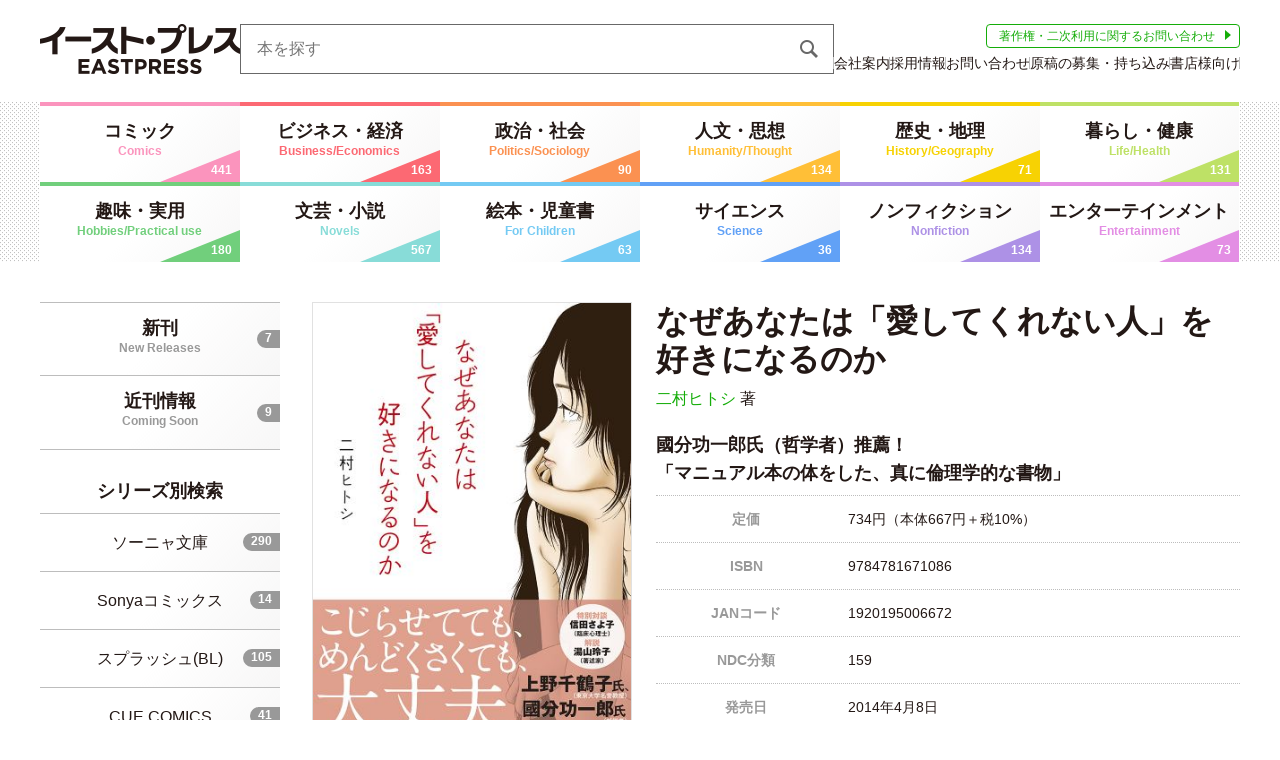

--- FILE ---
content_type: text/html; charset=UTF-8
request_url: https://eastpress.co.jp/goods/detail/9784781671086
body_size: 108264
content:
<!doctype html>
<html lang="ja">

<head prefix="og: http://ogp.me/ns# fb: http://ogp.me/ns/fb#">
	<!-- Global site tag (gtag.js) - Google Analytics -->
	<script async src="https://www.googletagmanager.com/gtag/js?id=UA-3832772-3"></script>
	<script>
		window.dataLayer = window.dataLayer || [];

		function gtag() {
			dataLayer.push(arguments);
		}
		gtag('js', new Date());

		gtag('config', 'UA-3832772-3');
	</script>

	<meta charset="utf-8">
	<meta http-equiv="x-ua-compatible" content="ie=edge">
	<meta name="viewport" content="width=device-width, initial-scale=1.0, minimum-scale=1.0">
	<meta name="format-detection" content="telephone=no">

	<title>書籍詳細 - なぜあなたは「愛してくれない人」を好きになるのか｜イースト・プレス</title>
			<meta name="description" content="「苦しい恋」にはわけがある。キーワードは「心の穴」と「自己受容」。上野千鶴子氏、白河桃子氏ほか、《女性の生き方》問題の第一人者も絶賛したベストセラー『恋とセックスで幸せになる秘密』が、大幅増補・改題し文庫化！「恋愛」と「生きづらさ」を考えるための決定版。&lt;br&gt;
國分功一郎氏（哲学者）推薦！&lt;br&gt;
「マニュアル本の体をした、真に倫理学的な書物」　特別対談：信田さよ子（臨床心理士）&lt;br&gt;
解説：湯山玲子（著述家）">
		<link rel="stylesheet" href="/css/splide-core.min.css">
<link rel="stylesheet" href="/css/yakuhanjp.min.css">
<link rel="stylesheet" href="/css/audio.css">
<link rel="stylesheet" href="/css/ress.css">
<link rel="stylesheet" href="/css/style.css">
<link rel="stylesheet" href="/css/summernote/summernote-lite.css">

	<!--Java script-->
	<script src="/js/jquery-1.11.1.min.js"></script>
<script src="/js/jquery.matchHeight-min.js"></script>
<script src="/js/splide.min.js"></script>
<script src="/js/audioplayer.min.js"></script>
<script src="/js/jqselectable.js"></script>

	<!-- favicon -->
	<link rel="apple-touch-icon" sizes="180x180" href="/apple-touch-icon.png?v=jwLnM6O6eB">
	<link rel="icon" href="/favicon.ico?v=jwLnM6O6eB">
	<meta name="theme-color" content="#ffffff">

	<!-- facebook -->
	<meta property="og:title" content="書籍詳細 - なぜあなたは「愛してくれない人」を好きになるのか｜イースト・プレス">
			<meta property="og:description" content="「苦しい恋」にはわけがある。キーワードは「心の穴」と「自己受容」。上野千鶴子氏、白河桃子氏ほか、《女性の生き方》問題の第一人者も絶賛したベストセラー『恋とセックスで幸せになる秘密』が、大幅増補・改題し文庫化！「恋愛」と「生きづらさ」を考えるための決定版。&lt;br&gt;
國分功一郎氏（哲学者）推薦！&lt;br&gt;
「マニュアル本の体をした、真に倫理学的な書物」　特別対談：信田さよ子（臨床心理士）&lt;br&gt;
解説：湯山玲子（著述家）">
		<meta property="og:type" content="website">
			<meta property="og:image"
			  content="https://eastpress.co.jp:443/img/cover_image_l/9784781671086.jpg">
		<meta property="og:image:width" content="318" />
		<meta property="og:image:height" content="" />
		<meta property="og:site_name" content="イースト・プレス">
	<meta property="og:url" content="https://eastpress.co.jp/goods/detail/9784781671086">
	<meta property="og:locale" content="ja_JP">
	<meta property="fb:app_id" content="473323473213536">
	
	<!-- twitter -->
	<meta name="twitter:card" content="summary_large_image">

</head>

<body id="top">

<!-- ヘッダー -->
<header>
	<div id="header">
		<div class="wrapper header">
			<h1 class="logo"><a href="/">イースト・プレス EASTPRESS</a></h1>
			<div class="search">
				<form method="get" action="/search/">
					<input type="search" name="keyword" placeholder="本を探す" class="search-box"><input type="submit"
																										 class="search-btn" value="">
				</form>
			</div>

			<!--/*
                                                <div class="header-bnr"><a href="https://comic-porta.com/"><img
                            src="/files/banners/topS003d.jpg" alt=""></a></div>
                                                */-->

			<div class="header-sub-nav">
				<a href="/copyrights" class="secondary-use">著作権・二次利用に関するお問い合わせ</a>

				<ul class="header-sub-nav-list">
					<li><a href="/company.html">会社案内</a></li>
					<li><a href="/recruit.html">採用情報</a></li>
					<li><a
							href="https://eastpress.co.jp/inquiries">お問い合わせ</a>
					</li>
					<li><a href="/manuscript.html">原稿の募集・持ち込み</a></li>
					<li><a href="/shop/">書店様向け</a></li>
				</ul>
			</div>
		</div>

		<!-- グローバルナビ -->
					<nav>
				<div id="header-nav">
					<div class="wrapper">
						<div class="g-nav-slide">
							<p>カテゴリー検索はこちら</p>
						</div>
						<ul class="g-nav">
															<li class="category-comi"><a
										href="/category/index/1">コミック<span
											class="category-en">Comics</span></a><span
										class="category-count">441</span></li>
															<li class="category-busi"><a
										href="/category/index/2">ビジネス・経済<span
											class="category-en">Business/Economics</span></a><span
										class="category-count">163</span></li>
															<li class="category-poli"><a
										href="/category/index/3">政治・社会<span
											class="category-en">Politics/Sociology</span></a><span
										class="category-count">90</span></li>
															<li class="category-huma"><a
										href="/category/index/4">人文・思想<span
											class="category-en">Humanity/Thought</span></a><span
										class="category-count">134</span></li>
															<li class="category-hist"><a
										href="/category/index/5">歴史・地理<span
											class="category-en">History/Geography</span></a><span
										class="category-count">71</span></li>
															<li class="category-life"><a
										href="/category/index/6">暮らし・健康<span
											class="category-en">Life/Health</span></a><span
										class="category-count">131</span></li>
															<li class="category-hobb"><a
										href="/category/index/7">趣味・実用<span
											class="category-en">Hobbies/Practical use</span></a><span
										class="category-count">180</span></li>
															<li class="category-nove"><a
										href="/category/index/8">文芸・小説<span
											class="category-en">Novels</span></a><span
										class="category-count">567</span></li>
															<li class="category-chil"><a
										href="/category/index/9">絵本・児童書<span
											class="category-en">For Children</span></a><span
										class="category-count">63</span></li>
															<li class="category-scie"><a
										href="/category/index/10">サイエンス<span
											class="category-en">Science</span></a><span
										class="category-count">36</span></li>
															<li class="category-nonf"><a
										href="/category/index/11">ノンフィクション<span
											class="category-en">Nonfiction</span></a><span
										class="category-count">134</span></li>
															<li class="category-ente"><a
										href="/category/index/12">エンターテインメント<span
											class="category-en">Entertainment</span></a><span
										class="category-count">73</span></li>
													</ul>
					</div>
				</div>
			</nav>
		
		<!-- ヘッダーテキストバナー -->
			</div>
</header>


<div class="wrapper container">
	<!-- サイドバー -->
	<!-- サイドバー -->
<aside>
    <div id="sidebar">
        <ul class="sidebar-box-nav">
            <li><a href="/new/">新刊<span class="book-en">New Releases</span></a><span
                    class="series-count">7</span>
            </li>
            <li><a href="/new/comingsoon/">近刊情報<span class="book-en">Coming Soon</span></a><span
                    class="series-count">9</span>
            </li>
        </ul>

        <h4 class="sidebar-title">シリーズ別検索</h4>
        <ul class="sidebar-box-nav">

                                    <li><a
                    href="/series/index/8">ソーニャ文庫</a><span
                    class="series-count">290</span></li>
                                    <li><a
                    href="/series/index/20">Sonyaコミックス</a><span
                    class="series-count">14</span></li>
                                    <li><a
                    href="/series/index/9">スプラッシュ(BL)</a><span
                    class="series-count">105</span></li>
                                    <li><a
                    href="/series/index/3">CUE COMICS</a><span
                    class="series-count">41</span></li>
                                    <li><a
                    href="/series/index/1">コミックエッセイの森</a><span
                    class="series-count">134</span></li>
                                    <li><a
                    href="/series/index/4">こどもプレス</a><span
                    class="series-count">41</span></li>
            
        </ul>

        <!--		<h4 class="sidebar-title">バックナンバー在庫検索</h4>-->
        <!--		<ul class="sidebar-list-nav">-->
        <!--			-->        <!--				<li><a href="-->        <!--">-->        <!--</a></li>-->
        <!--			-->        <!--		</ul>-->
        <h4 class="sidebar-title">イースト・プレスの<br>ウェブマガジン＆特設サイト</h4>
        <ul class="sidebar-list-nav">
            <li>
                <a href="http://matogrosso.jp/" target="_blank">MATOGROSSO</a>
                <ul class="sidebar-list-detail">
                    <li><a href="http://matogrosso.jp/about/" target="_blank">マトグロッソとは</a></li>
                    <!--<li><a href="http://matogrosso.jp/contents.html" target="_blank">執筆者一覧</a></li>
					<li><a href="http://matogrosso.jp/manga_b/" target="_blank">マンガ作品募集</a></li>-->
                </ul>
            </li>
            <li><a href="https://comic-porta.com/" target="_blank">COMICポルタ</a></li>
            <li><a href="http://www.sonyabunko.com/" target="_blank">ソーニャ文庫</a></li>
            <li><a href="http://www.splush.jp/" target="_blank">スプラッシュ(BL)</a></li>
            <li><a href="https://note.com/eastpress" target="_blank">公式note</a></li>
            <!--<li><a href="http://www.eastpress.co.jp/manga/" target="_blank">まんがで読破</a></li>-->
        </ul>
    </div>
</aside>	<!-- /サイドバー -->

	<div class="main">
    <main>
        <article>
            <!-- 書誌情報 -->
            <section>
                <div id="detail-main">
                    <div class="cols contents">
                        <div class="detail-col-book">
                            <div class="tile">
                                                                <img src="https://eastpress.co.jp:443/img/cover_image_l/9784781671086.jpg"
                                    alt="なぜあなたは「愛してくれない人」を好きになるのか">
                                                            </div>
                                                        <a href="https://eastpress.co.jp:443/img/cover_image_download/9784781671086.jpg"
                                class="download" target="_blank">表紙画像ダウンロード</a>
                                                                                </div>
                        <div class="detail-col-list">
                            <h1 class="book-title">
                                なぜあなたは「愛してくれない人」を好きになるのか                            </h1>
                                                        <p class="author">
                                                                <a
                                    href="/writer/index/1953">二村ヒトシ</a>
                                著                                                                                            </p>
                                                                                    <p class="copy">國分功一郎氏（哲学者）推薦！<br>「マニュアル本の体をした、真に倫理学的な書物」</p>
                                                                                                                <dl class="book-list">
                                <dt>定価</dt>
                                <dd>734円（本体667円＋税10%）
                                </dd>
                            </dl>
                                                                                    <dl class="book-list">
                                <dt>ISBN</dt>
                                <dd>9784781671086</dd>
                            </dl>
                                                                                    <dl class="book-list">
                                <dt>JANコード</dt>
                                <dd>1920195006672</dd>
                            </dl>
                                                                                                                <dl class="book-list">
                                <dt>NDC分類</dt>
                                <dd>159</dd>
                            </dl>
                                                                                    <dl class="book-list">
                                <dt>発売日</dt>
                                <dd>2014年4月8日</dd>
                            </dl>
                                                                                    <dl class="book-list">
                                <dt>判型</dt>
                                <dd>
                                    文庫判                                                                        　                                                                    </dd>
                            </dl>
                                                                                    <dl class="book-list">
                                <dt>製本</dt>
                                <dd>並</dd>
                            </dl>
                                                                                    <dl class="book-list">
                                <dt>ページ数</dt>
                                <dd>304ページ</dd>
                            </dl>
                                                                                    <dl class="book-list">
                                <dt>カテゴリー</dt>
                                <dd>
                                                                        <a href="/category/index/6"
                                        class="category-life">暮らし・健康</a>
                                    <br>
                                                                                                        </dd>
                            </dl>
                                                                                </div>
                    </div>
                </div>
            </section>

                                    <!-- 詳細 -->
            <section>
                <div id="detail-detail">
                    <div class="section-title-part">
                        <h3 class="section-title">詳細<span class="section-en">Detail</span></h3>
                    </div>
                    <div class="contents">
                        <div class="tab-container">
                            <div class="tab-scroll">
                                <ul class="detail-tab">
                                                                        <li
                                        class="detail-tab-active">
                                        内容紹介</li>
                                    
                                                                        <li
                                        class="">
                                        目次</li>
                                    
                                    
                                                                        <!--	<li class="-->                                    <!--detail-tab-active-->                                    <!--">著者情報</li>-->
                                    
                                    
                                    
                                                                    </ul>
                            </div>
                                                        <!-- 内容紹介 -->
                            <div
                                class="detail-tab-contents detail-tab-active">
                                <div class="detail-tab-col">
                                                                        <div class="detail-side-wide note-editor">
                                        <div class="text note-editing-area">
                                            <div class="note-editable">
                                                「苦しい恋」にはわけがある。キーワードは「心の穴」と「自己受容」。上野千鶴子氏、白河桃子氏ほか、《女性の生き方》問題の第一人者も絶賛したベストセラー『恋とセックスで幸せになる秘密』が、大幅増補・改題し文庫化！「恋愛」と「生きづらさ」を考えるための決定版。<br><br />
國分功一郎氏（哲学者）推薦！<br><br />
「マニュアル本の体をした、真に倫理学的な書物」　特別対談：信田さよ子（臨床心理士）<br><br />
解説：湯山玲子（著述家）                                            </div>
                                        </div>
                                    </div>
                                                                                                        </div>
                                                            </div>
                                                                                    <!-- 目次 -->
                            <div
                                class="detail-tab-contents note-editor">
                                <div class="text note-editing-area">
                                    <div class="note-editable">
                                        まえがき<br />
男性読者のためのまえがき<br />
<br />
この中に「あなた」か「あなたの友だち」はいますか？<br />
［1章］　なぜ、あなたの恋は「うまくいかない」のか？ <br />
1―1 冷たくされると、気になっちゃう？<br />
1―2 彼の「ダメ出し」は愛のムチ？<br />
1―3 追いかけられると逃げたくなる？<br />
1―4 恋と愛って、どうちがうの？<br />
1―5 「愛すること」って、尽くすこと？<br />
<br />
［2章］　「恋する女は美しい」は、嘘。<br />
2―1 女性誌が女に「恋をさせよう」とする理由。<br />
2―2 「自分を好き」には２種類あります。<br />
2―3 てことは、私も「ナルシスト」？<br />
　 ◇ 自分が好き？　自分が嫌い？　～ナルシシズムと自己受容～<br />
2―4 つらいのは「今の自分を受け入れていないのに、ナルシシズムが強すぎる」から。<br />
2―5 「さっさと結婚して子ども産んじゃえば、幸せになれる」も、嘘。<br />
　 ◇ 「産めば幸せになれるよ」の意味<br />
2―6 って言われても、恋って「しちゃう」ものですよね。<br />
<br />
［3章］　恋しても「心の穴」は埋まらない。<br />
3―1 自己受容してない人は、恋愛の相手を使って「自分の心の穴」を埋めようとする。<br />
3―2 心の穴からは「さみしさ」や「欠点」だけじゃなく「あなたの魅力」も湧いてくる、のに。<br />
3―3 心の穴は、どうあつかえばいいの？<br />
3―4 「自分の欠点」は直さなくていい。むしろ「罪悪感」が相手を傷つける。<br />
3―5 彼にも、心の穴がある。<br />
3―6 自己受容していない人にとって、恋と憎しみは同じである。<br />
3―7 フラれたとたんに、追ってくる彼。<br />
3―8 あなたが「本当に求めている」こと。<br />
3―9 あなたが「愛されるか、愛されないか」は、何で決まるか。<br />
<br />
［4章］　ヤリチンとオタクだらけの男たち。 <br />
4―1 彼に「恋をしている」あなたには、彼のヤリチンは、なおせない。<br />
4―2 ヤリチンは自己受容していない女（の心の穴）が大好物。<br />
4―3 オタクの男は、モテはじめると簡単にヤリチンになる。<br />
4―4 草食系男子の中にひそむ「弱虫系」に気をつけろ。<br />
4―5 まともな男と、なぜ出会えないの？<br />
<br />
［5章］　「女は、しんどい」社会のしくみ。 <br />
5―1 男は「インチキな自己肯定」が、できる。<br />
5―2 しんどい女性は「やらなくちゃいけない」と思いこんでることが多すぎる。<br />
5―3 かつて、女は恋をしなかった。恋は「男がするもの」だった。<br />
5―4 「男目線」を持ってしまったことで苦しむ女性。<br />
5―5 「あなたの心の中の男」の支配に、ご注意。<br />
5―6 あなたは「男のインチキ自己肯定」に、だまされなくていい。<br />
<br />
［6章］　すべての「親」は子どもの心に穴をあける。 <br />
6―1 親は、どうやって子どもの心に穴をあけるの？<br />
6―2 「悪い親」も「普通の親」も「良い親」も。<br />
6―3 あなたが「幸せすぎると不安になる」理由。<br />
6―4 母親は、なぜ「娘に呪いをかける」の？<br />
6―5 とりあえず一回ぜんぶ親のせいにしてみよう。<br />
6―6 親への愛と、子どもへの愛。<br />
<br />
［7章］　「いいセックス」をするために。 <br />
7―1 なぜ「好きな人とセックスしている」のに、苦しいの？<br />
7―2 なんのために、セックスをするの？<br />
7―3 「めくるめくセックス」なんてものは、ない。<br />
7―4 飲み会とかで「あたしMなんです～」と言うのは、やめたほうがいい。<br />
　◇ 遊びのセックス、セックスの遊び<br />
7―5 「ネガティブなヤリマン」と「ポジティブなヤリマン」。<br />
<br />
［8章］　自分を受容できるようになるための７つの方法。 <br />
8―1 感情は、考えないで感じきる。<br />
8―2 するのが「うれしい」ことだけをする。<br />
　 ◇ 媚びるフェラは「ヤリチンまぐろ」な男を生む<br />
8―3 自分の「未来」を忘れてみる。<br />
8―4 「女らしさ」で悩まない。<br />
　 ◇ 「女らしい」ことと「男らしい」ことは、同じ<br />
8―5 セックスの時は、相手の目を見る。<br />
8―6 「自分が、人から感謝されていること」に気づく。<br />
8―7 「愛されようとすること」を、やめてみる。<br />
<br />
［9章］　運命の相手は、どこにいるのか？ <br />
9―1 あなたは、なぜ「恋をしてしまう」のか？<br />
9―2 執着してくる相手を愛することは、できない。<br />
9―3 「甘やかすこと」と「受容すること」は、ちがう。<br />
9―4 恋人とのケンカのしかた。<br />
9―5 「なかなおり」の方法。<br />
　 ◇ ケンカと恋の、支配関係<br />
9―6 別れの作法。<br />
　 ◇ 「あきらめる」という言葉の意味<br />
9―7 理想のカップル。<br />
9―8 あなたを幸せにする相手の見わけかた。<br />
<br />
あとがき<br />
男性読者のためのあとがき<br />
<br />
［10章］　女性読者の恋のお悩みに答える<br />
10―1 Ａ子さん（26歳）の場合　〜彼氏がオレ様だった〜<br />
10―2 Ｂ子さん（35歳）の場合　〜彼氏がヤリチンだった〜<br />
<br />
［特別対談］ 信田さよ子×二村ヒトシ<br />
 どうして女性学はあるのに「男性学」はないんですか？<br />
<br />
 文庫版のためのあとがき　　　　　<br />
<br />
［解説］湯山玲子                                    </div>
                                </div>
                            </div>
                                                                                                                <!-- 著者情報 -->
                            <!--	<div class="detail-tab-contents-->                            <!-- detail-tab-active-->                            <!--">-->
                            <!--		-->                            <!--			<p class="text">-->
                            <!--				<a href="/writer/index/-->                            <!--" class="text-link">-->
                            <!--					-->                            <!--（-->                            <!--）-->
                            <!--				</a>-->
                            <!--			</p>-->
                            <!--			<p class="text">-->                            <!--</p>-->
                            <!--		-->                            <!--	</div>-->
                                                                                                                                        </div>
                    </div>
                </div>
            </section>
            
            
                        <!-- オンライン書店で購入する -->
            <section>
                <div id="shop-paper">
                    <div class="section-title-part">
                        <h3 class="section-title">オンライン書店で購入する<span class="section-en">Paper Books</span></h3>
                    </div>
                    <div class="contents">
                        <p class="text">イースト・プレスの紙の本は全国書店、オンライン書店でお求めいただけます。<br>
                            ※お近くの書店で在庫がない時は、全国の書店カウンターでお取り寄せいただけます。</p>
                        <div class="cols">
                                                        <div class="shop-col">
                                <a href="https://www.amazon.co.jp/dp/478167108X/ref=as_li_ss_tl?ie=UTF8&amp;qid=1548988598&amp;sr=8-24&amp;keywords=%E3%82%A4%E3%83%BC%E3%82%B9%E3%83%88%E3%83%BB%E3%83%97%E3%83%AC%E3%82%B9&amp;linkCode=sl1&amp;tag=eastpress-22&amp;linkId=0fa9c12f5dc4745baf86b7891ed16446&amp;language=ja_JP" target="_blank">
                                    <div class="shop-list">
                                        <p class="shop-logo amazon"></p>
                                        <p class="shop-name">amazon</p>
                                    </div>
                                </a>
                            </div>
                                                        <div class="shop-col">
                                <a href="https://www.e-hon.ne.jp/bec/SA/Detail?refISBN=9784781671086" target="_blank">
                                    <div class="shop-list">
                                        <p class="shop-logo e-hon"></p>
                                        <p class="shop-name">e-hon</p>
                                    </div>
                                </a>
                            </div>
                                                        <div class="shop-col">
                                <a href="https://www.hmv.co.jp/search/searchresults.asp?isbn=9784781671086" target="_blank">
                                    <div class="shop-list">
                                        <p class="shop-logo hmv"></p>
                                        <p class="shop-name">HMV&amp;BOOKS<br />
online</p>
                                    </div>
                                </a>
                            </div>
                                                        <div class="shop-col">
                                <a href="https://ck.jp.ap.valuecommerce.com/servlet/referral?sid=3147617&amp;pid=883012722&amp;vc_url=https%3A%2F%2Fwww.kinokuniya.co.jp%2Ff%2Fdsg-01-9784781671086" target="_blank">
                                    <div class="shop-list">
                                        <p class="shop-logo kino"></p>
                                        <p class="shop-name">紀伊國屋書店</p>
                                    </div>
                                </a>
                            </div>
                                                        <div class="shop-col">
                                <a href="https://ck.jp.ap.valuecommerce.com/servlet/referral?sid=3147617&amp;pid=883748864&amp;vc_url=https%3A%2F%2F7net.omni7.jp%2Fdetail_isbn%2F9784781671086" target="_blank">
                                    <div class="shop-list">
                                        <p class="shop-logo seven"></p>
                                        <p class="shop-name">セブンネット<br />
ショッピング</p>
                                    </div>
                                </a>
                            </div>
                                                        <div class="shop-col">
                                <a href="https://store.shopping.yahoo.co.jp/boox/search.html?p=9784781671086" target="_blank">
                                    <div class="shop-list">
                                        <p class="shop-logo bookfan"></p>
                                        <p class="shop-name">bookfan</p>
                                    </div>
                                </a>
                            </div>
                                                        <div class="shop-col">
                                <a href="https://ck.jp.ap.valuecommerce.com/servlet/referral?sid=3147617&amp;pid=885750167&amp;vc_url=https%3A%2F%2Fhonto.jp%2Fnetstore%2Fsearch.html%3Fk%3D9784781671086%26srchf%3D1%26partnerid%3D02vc01" target="_blank">
                                    <div class="shop-list">
                                        <p class="shop-logo honto"></p>
                                        <p class="shop-name">honto</p>
                                    </div>
                                </a>
                            </div>
                                                        <div class="shop-col">
                                <a href="https://www.honyaclub.com/shop/affiliate/itemlist.aspx?isbn=9784781671086" target="_blank">
                                    <div class="shop-list">
                                        <p class="shop-logo honya"></p>
                                        <p class="shop-name">Honya Club</p>
                                    </div>
                                </a>
                            </div>
                                                        <div class="shop-col">
                                <a href="https://rpx.a8.net/svt/ejp?a8mat=3NAJ0I+8XIUQ+2HOM+BWGDT&amp;rakuten=y&amp;a8ejpredirect=https%3A%2F%2Fhb.afl.rakuten.co.jp%2Fhgc%2Fg00q0724.2bo11c45.g00q0724.2bo12179%2Fa14080549489_3NAJ0I_8XIUQ_2HOM_BWGDT%3Fpc%3Dhttps%3A%2F%2Fbooks.rakuten.co.jp%2Fsearch%3Fsitem%3D9784781671086%26g%3D001%26l-id%3Dpc-search-box%26x%3D34%26y%3D25" target="_blank">
                                    <div class="shop-list">
                                        <p class="shop-logo raku"></p>
                                        <p class="shop-name">楽天ブックス</p>
                                    </div>
                                </a>
                            </div>
                                                        <div class="shop-col">
                                <a href="http://www.yodobashi.com/ec/category/index.html?word=9784781671086&amp;extst=rutles" target="_blank">
                                    <div class="shop-list">
                                        <p class="shop-logo yodo"></p>
                                        <p class="shop-name">ヨドバシ.com</p>
                                    </div>
                                </a>
                            </div>
                                                    </div>
                    </div>
                </div>
            </section>
                                                <!-- 電子書店で購入する -->
            <section>
                <div id="shop-e">
                    <div class="section-title-part">
                        <h3 class="section-title">電子書店で購入する<span class="section-en">E-books</span></h3>
                    </div>
                    <div class="contents">
                        <div class="cols">
                                                        <div class="shop-col">
                                <a href="https://www.amazon.co.jp/s?k=9784781671086&amp;i=digital-text&amp;__mk_ja_JP=%E3%82%AB%E3%82%BF%E3%82%AB%E3%83%8A&amp;ref=nb_sb_noss&amp;linkCode=sl1&amp;tag=eastpress-22&amp;linkId=ac5227121e30676202dbd3fae2b378b0&amp;language=ja_JP" target="_blank">
                                    <div class="shop-list">
                                        <p class="shop-logo kindle"></p>
                                        <p class="shop-name">amazon<br />
kindle</p>
                                    </div>
                                </a>
                            </div>
                                                        <div class="shop-col">
                                <a href="https://ebookjapan.yahoo.co.jp/search?keyword=%E3%81%AA%E3%81%9C%E3%81%82%E3%81%AA%E3%81%9F%E3%81%AF%E3%80%8C%E6%84%9B%E3%81%97%E3%81%A6%E3%81%8F%E3%82%8C%E3%81%AA%E3%81%84%E4%BA%BA%E3%80%8D%E3%82%92%E5%A5%BD%E3%81%8D%E3%81%AB%E3%81%AA%E3%82%8B%E3%81%AE%E3%81%8B" target="_blank">
                                    <div class="shop-list">
                                        <p class="shop-logo ebook"></p>
                                        <p class="shop-name">ebook japan</p>
                                    </div>
                                </a>
                            </div>
                                                        <div class="shop-col">
                                <a href="https://booklive.jp/search/keyword?keyword=%E3%81%AA%E3%81%9C%E3%81%82%E3%81%AA%E3%81%9F%E3%81%AF%E3%80%8C%E6%84%9B%E3%81%97%E3%81%A6%E3%81%8F%E3%82%8C%E3%81%AA%E3%81%84%E4%BA%BA%E3%80%8D%E3%82%92%E5%A5%BD%E3%81%8D%E3%81%AB%E3%81%AA%E3%82%8B%E3%81%AE%E3%81%8B&amp;use_search_box=1" target="_blank">
                                    <div class="shop-list">
                                        <p class="shop-logo live"></p>
                                        <p class="shop-name">ブックライブ</p>
                                    </div>
                                </a>
                            </div>
                                                        <div class="shop-col">
                                <a href="https://ck.jp.ap.valuecommerce.com/servlet/referral?sid=3147617&amp;pid=885750167&amp;vc_url=https%3A%2F%2Fhonto.jp%2Febook%2Fsearch_109784781671086.html%3Fsrchf%3D1%26tbty%3D0%26partnerid%3D02vc01" target="_blank">
                                    <div class="shop-list">
                                        <p class="shop-logo honto"></p>
                                        <p class="shop-name">honto</p>
                                    </div>
                                </a>
                            </div>
                                                        <div class="shop-col">
                                <a href="https://books.rakuten.co.jp/search?sv=30&amp;h=30&amp;o=0&amp;s=1&amp;b=1&amp;g=101&amp;sitem=9784781671086&amp;x=0&amp;y=0" target="_blank">
                                    <div class="shop-list">
                                        <p class="shop-logo kobo"></p>
                                        <p class="shop-name">楽天kobo</p>
                                    </div>
                                </a>
                            </div>
                                                        <div class="shop-col">
                                <a href="https://www.yodobashi.com/category/151007/?word=%E3%81%AA%E3%81%9C%E3%81%82%E3%81%AA%E3%81%9F%E3%81%AF%E3%80%8C%E6%84%9B%E3%81%97%E3%81%A6%E3%81%8F%E3%82%8C%E3%81%AA%E3%81%84%E4%BA%BA%E3%80%8D%E3%82%92%E5%A5%BD%E3%81%8D%E3%81%AB%E3%81%AA%E3%82%8B%E3%81%AE%E3%81%8B" target="_blank">
                                    <div class="shop-list">
                                        <p class="shop-logo yodo"></p>
                                        <p class="shop-name">ヨドバシ.com</p>
                                    </div>
                                </a>
                            </div>
                                                    </div>
                    </div>
                </div>
            </section>
                                    
            <!-- この本へのご意見・ご感想 -->
            <!--			<section>-->
            <!--				<div id="thoughts">-->
            <!--					<div class="contents">-->
            <!--						<h2 class="thoughts-slide">この本へのご意見・ご感想をお寄せください</h2>-->
            <!--						<div class="thoughts-contents-->            <!-- has_error-->            <!--">-->
            <!--							<p class="text">-->
            <!--								本書をお読みになったご意見・ご感想などをお気軽にお寄せください。<br>-->
            <!--								投稿された内容は、弊社ホームページやSNS、新聞・雑誌広告などに掲載させていただくことがございます。<br>-->
            <!--								<span class="required">※は必須項目です。</span>恐縮ですが、必ずご記入をお願いいたします。<br>-->
            <!--								※こちらにお送り頂いたご質問やご要望などに関しましては、お返事することができません。あしからず、ご了承ください。<br>-->
            <!--								<span class="notes"><a href="/inquiries" class="text-link">お問い合わせはこちらへ</a></span>-->
            <!--							</p>-->
            <!--							<div class="thoughts-form">-->
            <!--								-->            <!--									<p class="form-item">メールアドレス</p>-->
            <!--									-->            <!--									-->            <!--									<div class="error-message">-->            <!--</div>-->
            <!--									-->            <!--									<p class="form-item">性別<span class="required">※</span></p>-->
            <!--									-->            <!--									-->            <!--										<div class="error-message">-->            <!--</div>-->
            <!--									-->            <!---->
            <!--									<p class="form-item">年齢<span class="required">※</span></p>-->
            <!--									-->            <!--									-->            <!--										<div class="error-message">-->            <!--</div>-->
            <!--									-->            <!---->
            <!--									<p class="form-item">お住まいの地域<span class="required">※</span></p>-->
            <!--									-->            <!--									-->            <!--										<div class="error-message">-->            <!--</div>-->
            <!--									-->            <!---->
            <!--									<p class="form-item">ご感想をお寄せください<span class="required">※</span></p>-->
            <!--									-->            <!--									-->            <!--										<div class="error-message">-->            <!--</div>-->
            <!--									-->            <!--									-->            <!--									-->            <!--								-->            <!--							</div>-->
            <!--						</div>-->
            <!--					</div>-->
            <!--				</div>-->
            <!--			</section>-->

            
                        <!-- 新刊 または あなたへのオススメ -->
            <section>
                <div id="detail-new-book" class="section">
                    <div class="section-title-part">
                                                <h3 class="section-title">新刊<span class="section-en">New Releases</span></h3>
                                            </div>
                    <div class="book-slider-container contents">
                        <div class="common-book-slider splide" aria-label="新刊のスライドショー">
                            <div class="book-slider-wrapper">
                                <div class="splide__track">
                                    <div class="splide__list">
                                                                                <div class="splide__slide">
                                            <a
                                                href="/goods/detail/9784781625058">
                                                <div class="slide-img-container">
                                                    <div class="tile">
                                                                                                                <img src="https://eastpress.co.jp:443/img/cover_image_s/9784781625058.jpg"
                                                            alt="">
                                                                                                            </div>
                                                </div>
                                                <div class="slide-text-container">
                                                    <p class="book-slider-title">5日間で身につく！上司も部下も成長する1on1ミーティングの神メソッド5000人のリーダーを育成して導き出した、部下の本音を引き出し信頼を生む対話術</p>
                                                </div>
                                                <div class="hover-book">
                                                    <p class="hover-title">5日間で身につく！上司も部下も成長する1on1ミーティングの神メソッド5000人のリーダーを育成して導き出した、部下の本音を引き出し信頼を生む対話術</p>
                                                    <dl class="hover-info">
                                                                                                                <dt>著</dt>
                                                        <dd>石丸健一</dd>
                                                                                                                                                                        <dt>カテゴリー:</dt>
                                                        <dd class="category-busi">
                                                            ビジネス・経済                                                        </dd>
                                                                                                                <!--											-->                                                        <!--											<dd>-->
                                                        <!--												-->                                                        <!--												<p class="tag">-->                                                        <!--</p>-->
                                                        <!--												<p class="tag">ノンフィクション</p>-->
                                                        <!--												-->                                                        <!--											</dd>-->
                                                        <!--											-->                                                    </dl>
                                                </div>
                                            </a>
                                        </div>
                                                                                <div class="splide__slide">
                                            <a
                                                href="/goods/detail/9784781625034">
                                                <div class="slide-img-container">
                                                    <div class="tile">
                                                                                                                <img src="https://eastpress.co.jp:443/img/cover_image_s/9784781625034.jpg"
                                                            alt="">
                                                                                                            </div>
                                                </div>
                                                <div class="slide-text-container">
                                                    <p class="book-slider-title">さざなみ町とはざまの子</p>
                                                </div>
                                                <div class="hover-book">
                                                    <p class="hover-title">さざなみ町とはざまの子</p>
                                                    <dl class="hover-info">
                                                                                                                <dt>著</dt>
                                                        <dd>ならの</dd>
                                                                                                                                                                        <dt>カテゴリー:</dt>
                                                        <dd class="category-busi">
                                                            コミック                                                        </dd>
                                                                                                                <!--											-->                                                        <!--											<dd>-->
                                                        <!--												-->                                                        <!--												<p class="tag">-->                                                        <!--</p>-->
                                                        <!--												<p class="tag">ノンフィクション</p>-->
                                                        <!--												-->                                                        <!--											</dd>-->
                                                        <!--											-->                                                    </dl>
                                                </div>
                                            </a>
                                        </div>
                                                                                <div class="splide__slide">
                                            <a
                                                href="/goods/detail/9784781697895">
                                                <div class="slide-img-container">
                                                    <div class="tile">
                                                                                                                <img src="https://eastpress.co.jp:443/img/cover_image_s/9784781697895.jpg"
                                                            alt="">
                                                                                                            </div>
                                                </div>
                                                <div class="slide-text-container">
                                                    <p class="book-slider-title">子づくり目的の政略婚なのでわたしは愛されない妻になるはずですが？</p>
                                                </div>
                                                <div class="hover-book">
                                                    <p class="hover-title">子づくり目的の政略婚なのでわたしは愛されない妻になるはずですが？</p>
                                                    <dl class="hover-info">
                                                                                                                <dt>著</dt>
                                                        <dd>小山内慧夢</dd>
                                                                                                                <dt>絵</dt>
                                                        <dd>鈴ノ助</dd>
                                                                                                                                                                        <dt>カテゴリー:</dt>
                                                        <dd class="category-busi">
                                                            文芸・小説                                                        </dd>
                                                                                                                <!--											-->                                                        <!--											<dd>-->
                                                        <!--												-->                                                        <!--												<p class="tag">-->                                                        <!--</p>-->
                                                        <!--												<p class="tag">ノンフィクション</p>-->
                                                        <!--												-->                                                        <!--											</dd>-->
                                                        <!--											-->                                                    </dl>
                                                </div>
                                            </a>
                                        </div>
                                                                                <div class="splide__slide">
                                            <a
                                                href="/goods/detail/9784781625072">
                                                <div class="slide-img-container">
                                                    <div class="tile">
                                                                                                                <img src="https://eastpress.co.jp:443/img/cover_image_s/9784781625072.jpg"
                                                            alt="">
                                                                                                            </div>
                                                </div>
                                                <div class="slide-text-container">
                                                    <p class="book-slider-title">悪人の恋２</p>
                                                </div>
                                                <div class="hover-book">
                                                    <p class="hover-title">悪人の恋２</p>
                                                    <dl class="hover-info">
                                                                                                                <dt>著</dt>
                                                        <dd>霜月かいり</dd>
                                                                                                                <dt>原作</dt>
                                                        <dd>荷鴣</dd>
                                                                                                                <dt>原作</dt>
                                                        <dd>鈴ノ助</dd>
                                                                                                                                                                        <dt>カテゴリー:</dt>
                                                        <dd class="category-busi">
                                                            コミック                                                        </dd>
                                                                                                                <!--											-->                                                        <!--											<dd>-->
                                                        <!--												-->                                                        <!--												<p class="tag">-->                                                        <!--</p>-->
                                                        <!--												<p class="tag">ノンフィクション</p>-->
                                                        <!--												-->                                                        <!--											</dd>-->
                                                        <!--											-->                                                    </dl>
                                                </div>
                                            </a>
                                        </div>
                                                                                <div class="splide__slide">
                                            <a
                                                href="/goods/detail/9784781624938">
                                                <div class="slide-img-container">
                                                    <div class="tile">
                                                                                                                <img src="https://eastpress.co.jp:443/img/cover_image_s/9784781624938.jpg"
                                                            alt="">
                                                                                                            </div>
                                                </div>
                                                <div class="slide-text-container">
                                                    <p class="book-slider-title">楽しみながら脳を活性化！大人の漢字ドリル200日　いきいき脳活編</p>
                                                </div>
                                                <div class="hover-book">
                                                    <p class="hover-title">楽しみながら脳を活性化！大人の漢字ドリル200日　いきいき脳活編</p>
                                                    <dl class="hover-info">
                                                                                                                <dt>監修</dt>
                                                        <dd>篠原菊紀</dd>
                                                                                                                                                                        <dt>カテゴリー:</dt>
                                                        <dd class="category-busi">
                                                            暮らし・健康                                                        </dd>
                                                                                                                <!--											-->                                                        <!--											<dd>-->
                                                        <!--												-->                                                        <!--												<p class="tag">-->                                                        <!--</p>-->
                                                        <!--												<p class="tag">ノンフィクション</p>-->
                                                        <!--												-->                                                        <!--											</dd>-->
                                                        <!--											-->                                                    </dl>
                                                </div>
                                            </a>
                                        </div>
                                                                                <div class="splide__slide">
                                            <a
                                                href="/goods/detail/9784781625003">
                                                <div class="slide-img-container">
                                                    <div class="tile">
                                                                                                                <img src="https://eastpress.co.jp:443/img/cover_image_s/9784781625003.jpg"
                                                            alt="">
                                                                                                            </div>
                                                </div>
                                                <div class="slide-text-container">
                                                    <p class="book-slider-title">CHOICE 人生を自分で選ぶための「性」の知識　増補版</p>
                                                </div>
                                                <div class="hover-book">
                                                    <p class="hover-title">CHOICE 人生を自分で選ぶための「性」の知識　増補版</p>
                                                    <dl class="hover-info">
                                                                                                                <dt>著</dt>
                                                        <dd>シオリーヌ（大貫詩織）</dd>
                                                                                                                                                                        <dt>カテゴリー:</dt>
                                                        <dd class="category-busi">
                                                            暮らし・健康                                                        </dd>
                                                                                                                <!--											-->                                                        <!--											<dd>-->
                                                        <!--												-->                                                        <!--												<p class="tag">-->                                                        <!--</p>-->
                                                        <!--												<p class="tag">ノンフィクション</p>-->
                                                        <!--												-->                                                        <!--											</dd>-->
                                                        <!--											-->                                                    </dl>
                                                </div>
                                            </a>
                                        </div>
                                                                                <div class="splide__slide">
                                            <a
                                                href="/goods/detail/9784781624952">
                                                <div class="slide-img-container">
                                                    <div class="tile">
                                                                                                                <img src="https://eastpress.co.jp:443/img/cover_image_s/9784781624952.jpg"
                                                            alt="">
                                                                                                            </div>
                                                </div>
                                                <div class="slide-text-container">
                                                    <p class="book-slider-title">モスのいる日常３</p>
                                                </div>
                                                <div class="hover-book">
                                                    <p class="hover-title">モスのいる日常３</p>
                                                    <dl class="hover-info">
                                                                                                                <dt>著</dt>
                                                        <dd>大谷えいち</dd>
                                                                                                                                                                        <dt>カテゴリー:</dt>
                                                        <dd class="category-busi">
                                                            コミック                                                        </dd>
                                                                                                                <!--											-->                                                        <!--											<dd>-->
                                                        <!--												-->                                                        <!--												<p class="tag">-->                                                        <!--</p>-->
                                                        <!--												<p class="tag">ノンフィクション</p>-->
                                                        <!--												-->                                                        <!--											</dd>-->
                                                        <!--											-->                                                    </dl>
                                                </div>
                                            </a>
                                        </div>
                                                                                <div class="splide__slide">
                                            <a
                                                href="/goods/detail/9784781624969">
                                                <div class="slide-img-container">
                                                    <div class="tile">
                                                                                                                <img src="https://eastpress.co.jp:443/img/cover_image_s/9784781624969.jpg"
                                                            alt="">
                                                                                                            </div>
                                                </div>
                                                <div class="slide-text-container">
                                                    <p class="book-slider-title">心を軽くする言葉 新装版人生の幸せがわかる「宇宙の方程式」</p>
                                                </div>
                                                <div class="hover-book">
                                                    <p class="hover-title">心を軽くする言葉 新装版人生の幸せがわかる「宇宙の方程式」</p>
                                                    <dl class="hover-info">
                                                                                                                <dt>著</dt>
                                                        <dd>小林正観</dd>
                                                                                                                                                                        <dt>カテゴリー:</dt>
                                                        <dd class="category-busi">
                                                            人文・思想                                                        </dd>
                                                                                                                <!--											-->                                                        <!--											<dd>-->
                                                        <!--												-->                                                        <!--												<p class="tag">-->                                                        <!--</p>-->
                                                        <!--												<p class="tag">ノンフィクション</p>-->
                                                        <!--												-->                                                        <!--											</dd>-->
                                                        <!--											-->                                                    </dl>
                                                </div>
                                            </a>
                                        </div>
                                                                                <div class="splide__slide">
                                            <a
                                                href="/goods/detail/9784781624990">
                                                <div class="slide-img-container">
                                                    <div class="tile">
                                                                                                                <img src="https://eastpress.co.jp:443/img/cover_image_s/9784781624990.jpg"
                                                            alt="">
                                                                                                            </div>
                                                </div>
                                                <div class="slide-text-container">
                                                    <p class="book-slider-title">悪の秘密結社ネコ4</p>
                                                </div>
                                                <div class="hover-book">
                                                    <p class="hover-title">悪の秘密結社ネコ4</p>
                                                    <dl class="hover-info">
                                                                                                                <dt>著</dt>
                                                        <dd>ぱんだにあ</dd>
                                                                                                                                                                        <dt>カテゴリー:</dt>
                                                        <dd class="category-busi">
                                                            コミック                                                        </dd>
                                                                                                                <!--											-->                                                        <!--											<dd>-->
                                                        <!--												-->                                                        <!--												<p class="tag">-->                                                        <!--</p>-->
                                                        <!--												<p class="tag">ノンフィクション</p>-->
                                                        <!--												-->                                                        <!--											</dd>-->
                                                        <!--											-->                                                    </dl>
                                                </div>
                                            </a>
                                        </div>
                                                                                <div class="splide__slide">
                                            <a
                                                href="/goods/detail/9784781624945">
                                                <div class="slide-img-container">
                                                    <div class="tile">
                                                                                                                <img src="https://eastpress.co.jp:443/img/cover_image_s/9784781624945.jpg"
                                                            alt="">
                                                                                                            </div>
                                                </div>
                                                <div class="slide-text-container">
                                                    <p class="book-slider-title">メイドスケーター２</p>
                                                </div>
                                                <div class="hover-book">
                                                    <p class="hover-title">メイドスケーター２</p>
                                                    <dl class="hover-info">
                                                                                                                <dt>著</dt>
                                                        <dd>すずしろ</dd>
                                                                                                                                                                        <dt>カテゴリー:</dt>
                                                        <dd class="category-busi">
                                                            コミック                                                        </dd>
                                                                                                                <!--											-->                                                        <!--											<dd>-->
                                                        <!--												-->                                                        <!--												<p class="tag">-->                                                        <!--</p>-->
                                                        <!--												<p class="tag">ノンフィクション</p>-->
                                                        <!--												-->                                                        <!--											</dd>-->
                                                        <!--											-->                                                    </dl>
                                                </div>
                                            </a>
                                        </div>
                                                                                <div class="splide__slide">
                                            <a
                                                href="/goods/detail/9784781624921">
                                                <div class="slide-img-container">
                                                    <div class="tile">
                                                                                                                <img src="https://eastpress.co.jp:443/img/cover_image_s/9784781624921.jpg"
                                                            alt="">
                                                                                                            </div>
                                                </div>
                                                <div class="slide-text-container">
                                                    <p class="book-slider-title">新版 薔薇戦争百年戦争後の渾沌と近世の曙光</p>
                                                </div>
                                                <div class="hover-book">
                                                    <p class="hover-title">新版 薔薇戦争百年戦争後の渾沌と近世の曙光</p>
                                                    <dl class="hover-info">
                                                                                                                <dt>著</dt>
                                                        <dd>陶山昇平</dd>
                                                                                                                                                                        <dt>カテゴリー:</dt>
                                                        <dd class="category-busi">
                                                            歴史・地理                                                        </dd>
                                                                                                                <!--											-->                                                        <!--											<dd>-->
                                                        <!--												-->                                                        <!--												<p class="tag">-->                                                        <!--</p>-->
                                                        <!--												<p class="tag">ノンフィクション</p>-->
                                                        <!--												-->                                                        <!--											</dd>-->
                                                        <!--											-->                                                    </dl>
                                                </div>
                                            </a>
                                        </div>
                                                                                <div class="splide__slide">
                                            <a
                                                href="/goods/detail/9784781697888">
                                                <div class="slide-img-container">
                                                    <div class="tile">
                                                                                                                <img src="https://eastpress.co.jp:443/img/cover_image_s/9784781697888.jpg"
                                                            alt="">
                                                                                                            </div>
                                                </div>
                                                <div class="slide-text-container">
                                                    <p class="book-slider-title">この発情は何かの間違いです！！　私はあなたの運命の番ではありません！</p>
                                                </div>
                                                <div class="hover-book">
                                                    <p class="hover-title">この発情は何かの間違いです！！　私はあなたの運命の番ではありません！</p>
                                                    <dl class="hover-info">
                                                                                                                <dt>著</dt>
                                                        <dd>百門一新</dd>
                                                                                                                <dt>イラスト</dt>
                                                        <dd>南国パイン</dd>
                                                                                                                                                                        <dt>カテゴリー:</dt>
                                                        <dd class="category-busi">
                                                            文芸・小説                                                        </dd>
                                                                                                                <!--											-->                                                        <!--											<dd>-->
                                                        <!--												-->                                                        <!--												<p class="tag">-->                                                        <!--</p>-->
                                                        <!--												<p class="tag">ノンフィクション</p>-->
                                                        <!--												-->                                                        <!--											</dd>-->
                                                        <!--											-->                                                    </dl>
                                                </div>
                                            </a>
                                        </div>
                                                                                <div class="splide__slide">
                                            <a
                                                href="/goods/detail/9784781624860">
                                                <div class="slide-img-container">
                                                    <div class="tile">
                                                                                                                <img src="https://eastpress.co.jp:443/img/cover_image_s/9784781624860.jpg"
                                                            alt="">
                                                                                                            </div>
                                                </div>
                                                <div class="slide-text-container">
                                                    <p class="book-slider-title">とびきりかわいくていとおしい　森のいきもの図鑑</p>
                                                </div>
                                                <div class="hover-book">
                                                    <p class="hover-title">とびきりかわいくていとおしい　森のいきもの図鑑</p>
                                                    <dl class="hover-info">
                                                                                                                <dt>絵</dt>
                                                        <dd>フクイサチヨ</dd>
                                                                                                                <dt>監修</dt>
                                                        <dd>今泉忠明</dd>
                                                                                                                                                                        <dt>カテゴリー:</dt>
                                                        <dd class="category-busi">
                                                            絵本・児童書                                                        </dd>
                                                                                                                <!--											-->                                                        <!--											<dd>-->
                                                        <!--												-->                                                        <!--												<p class="tag">-->                                                        <!--</p>-->
                                                        <!--												<p class="tag">ノンフィクション</p>-->
                                                        <!--												-->                                                        <!--											</dd>-->
                                                        <!--											-->                                                    </dl>
                                                </div>
                                            </a>
                                        </div>
                                                                                <div class="splide__slide">
                                            <a
                                                href="/goods/detail/9784781624976">
                                                <div class="slide-img-container">
                                                    <div class="tile">
                                                                                                                <img src="https://eastpress.co.jp:443/img/cover_image_s/9784781624976.jpg"
                                                            alt="">
                                                                                                            </div>
                                                </div>
                                                <div class="slide-text-container">
                                                    <p class="book-slider-title">マインクラフト　頭がよくなる冒険なぞとき365　理科王への道</p>
                                                </div>
                                                <div class="hover-book">
                                                    <p class="hover-title">マインクラフト　頭がよくなる冒険なぞとき365　理科王への道</p>
                                                    <dl class="hover-info">
                                                                                                                <dt>監修/著</dt>
                                                        <dd>川村康文</dd>
                                                                                                                <dt>編著</dt>
                                                        <dd>小林尚美</dd>
                                                                                                                                                                        <dt>カテゴリー:</dt>
                                                        <dd class="category-busi">
                                                            絵本・児童書                                                        </dd>
                                                                                                                <!--											-->                                                        <!--											<dd>-->
                                                        <!--												-->                                                        <!--												<p class="tag">-->                                                        <!--</p>-->
                                                        <!--												<p class="tag">ノンフィクション</p>-->
                                                        <!--												-->                                                        <!--											</dd>-->
                                                        <!--											-->                                                    </dl>
                                                </div>
                                            </a>
                                        </div>
                                                                                <div class="splide__slide">
                                            <a
                                                href="/goods/detail/9784781624884">
                                                <div class="slide-img-container">
                                                    <div class="tile">
                                                                                                                <img src="https://eastpress.co.jp:443/img/cover_image_s/9784781624884.jpg"
                                                            alt="">
                                                                                                            </div>
                                                </div>
                                                <div class="slide-text-container">
                                                    <p class="book-slider-title">紅葉御殿の愛しい忘れ形見</p>
                                                </div>
                                                <div class="hover-book">
                                                    <p class="hover-title">紅葉御殿の愛しい忘れ形見</p>
                                                    <dl class="hover-info">
                                                                                                                <dt>著</dt>
                                                        <dd>えのき五浪</dd>
                                                                                                                                                                        <dt>カテゴリー:</dt>
                                                        <dd class="category-busi">
                                                            コミック                                                        </dd>
                                                                                                                <!--											-->                                                        <!--											<dd>-->
                                                        <!--												-->                                                        <!--												<p class="tag">-->                                                        <!--</p>-->
                                                        <!--												<p class="tag">ノンフィクション</p>-->
                                                        <!--												-->                                                        <!--											</dd>-->
                                                        <!--											-->                                                    </dl>
                                                </div>
                                            </a>
                                        </div>
                                                                                <div class="splide__slide">
                                            <a
                                                href="/goods/detail/9784781624846">
                                                <div class="slide-img-container">
                                                    <div class="tile">
                                                                                                                <img src="https://eastpress.co.jp:443/img/cover_image_s/9784781624846.jpg"
                                                            alt="">
                                                                                                            </div>
                                                </div>
                                                <div class="slide-text-container">
                                                    <p class="book-slider-title">愛されて育ったでかい獣人の話２</p>
                                                </div>
                                                <div class="hover-book">
                                                    <p class="hover-title">愛されて育ったでかい獣人の話２</p>
                                                    <dl class="hover-info">
                                                                                                                <dt>著</dt>
                                                        <dd>ヤシン</dd>
                                                                                                                                                                        <dt>カテゴリー:</dt>
                                                        <dd class="category-busi">
                                                            コミック                                                        </dd>
                                                                                                                <!--											-->                                                        <!--											<dd>-->
                                                        <!--												-->                                                        <!--												<p class="tag">-->                                                        <!--</p>-->
                                                        <!--												<p class="tag">ノンフィクション</p>-->
                                                        <!--												-->                                                        <!--											</dd>-->
                                                        <!--											-->                                                    </dl>
                                                </div>
                                            </a>
                                        </div>
                                                                                <div class="splide__slide">
                                            <a
                                                href="/goods/detail/9784781624914">
                                                <div class="slide-img-container">
                                                    <div class="tile">
                                                                                                                <img src="https://eastpress.co.jp:443/img/cover_image_s/9784781624914.jpg"
                                                            alt="">
                                                                                                            </div>
                                                </div>
                                                <div class="slide-text-container">
                                                    <p class="book-slider-title">思春期お坊ちゃんと万能執事 ２</p>
                                                </div>
                                                <div class="hover-book">
                                                    <p class="hover-title">思春期お坊ちゃんと万能執事 ２</p>
                                                    <dl class="hover-info">
                                                                                                                <dt>著</dt>
                                                        <dd>虎太郎</dd>
                                                                                                                                                                        <dt>カテゴリー:</dt>
                                                        <dd class="category-busi">
                                                            コミック                                                        </dd>
                                                                                                                <!--											-->                                                        <!--											<dd>-->
                                                        <!--												-->                                                        <!--												<p class="tag">-->                                                        <!--</p>-->
                                                        <!--												<p class="tag">ノンフィクション</p>-->
                                                        <!--												-->                                                        <!--											</dd>-->
                                                        <!--											-->                                                    </dl>
                                                </div>
                                            </a>
                                        </div>
                                                                                <div class="splide__slide">
                                            <a
                                                href="/goods/detail/9784781697871">
                                                <div class="slide-img-container">
                                                    <div class="tile">
                                                                                                                <img src="https://eastpress.co.jp:443/img/cover_image_s/9784781697871.jpg"
                                                            alt="">
                                                                                                            </div>
                                                </div>
                                                <div class="slide-text-container">
                                                    <p class="book-slider-title">ストーカー魔術師の最愛　毎日求婚されてもお断りです</p>
                                                </div>
                                                <div class="hover-book">
                                                    <p class="hover-title">ストーカー魔術師の最愛　毎日求婚されてもお断りです</p>
                                                    <dl class="hover-info">
                                                                                                                <dt>著</dt>
                                                        <dd>市尾彩佳</dd>
                                                                                                                <dt>イラスト</dt>
                                                        <dd>氷堂れん</dd>
                                                                                                                                                                        <dt>カテゴリー:</dt>
                                                        <dd class="category-busi">
                                                            文芸・小説                                                        </dd>
                                                                                                                <!--											-->                                                        <!--											<dd>-->
                                                        <!--												-->                                                        <!--												<p class="tag">-->                                                        <!--</p>-->
                                                        <!--												<p class="tag">ノンフィクション</p>-->
                                                        <!--												-->                                                        <!--											</dd>-->
                                                        <!--											-->                                                    </dl>
                                                </div>
                                            </a>
                                        </div>
                                                                                <div class="splide__slide">
                                            <a
                                                href="/goods/detail/9784781624839">
                                                <div class="slide-img-container">
                                                    <div class="tile">
                                                                                                                <img src="https://eastpress.co.jp:443/img/cover_image_s/9784781624839.jpg"
                                                            alt="">
                                                                                                            </div>
                                                </div>
                                                <div class="slide-text-container">
                                                    <p class="book-slider-title">悪役令嬢に転生したら理想の部屋が手に入りました！</p>
                                                </div>
                                                <div class="hover-book">
                                                    <p class="hover-title">悪役令嬢に転生したら理想の部屋が手に入りました！</p>
                                                    <dl class="hover-info">
                                                                                                                <dt>著</dt>
                                                        <dd>岡野く仔</dd>
                                                                                                                                                                        <dt>カテゴリー:</dt>
                                                        <dd class="category-busi">
                                                            コミック                                                        </dd>
                                                                                                                <!--											-->                                                        <!--											<dd>-->
                                                        <!--												-->                                                        <!--												<p class="tag">-->                                                        <!--</p>-->
                                                        <!--												<p class="tag">ノンフィクション</p>-->
                                                        <!--												-->                                                        <!--											</dd>-->
                                                        <!--											-->                                                    </dl>
                                                </div>
                                            </a>
                                        </div>
                                                                            </div>
                                </div>
                            </div>
                        </div>
                    </div>
                </div>
            </section>
            
        </article>
    </main>
</div></div>

<!-- フッター -->
<footer>
	<div id="footer">
		<div class="footer-sns">
			<ul>
				<li><a href="https://twitter.com/share?url=https%3A%2F%2Feastpress.co.jp%2Fgoods%2Fdetail%2F9784781671086" target="_blank"
					   class="footer-x"></a></li>
				<li><a href="https://www.facebook.com/sharer/sharer.php?u=https%3A%2F%2Feastpress.co.jp%2Fgoods%2Fdetail%2F9784781671086"
					   target="_blank" class="footer-fb"></a></li>
				<!--				<li><a href="https://plus.google.com/share?url=-->				<!--" target="_blank" class="footer-gp"></a></li>-->
				<li><a href="https://social-plugins.line.me/lineit/share?url=https%3A%2F%2Feastpress.co.jp%2Fgoods%2Fdetail%2F9784781671086"
					   target="_blank" class="footer-li"></a></li>
			</ul>
		</div>
		<div class="footer-nav">
			<div class="wrapper">
				<div class="cols contents">
					<div class="footer-col">
													<h4 class="footer-nav-title">カテゴリー別検索</h4>
							<ul class="footer-list-nav">
																	<li class="category-comi"><a
											href="/category/index/1">コミック</a>
									</li>
																	<li class="category-busi"><a
											href="/category/index/2">ビジネス・経済</a>
									</li>
																	<li class="category-poli"><a
											href="/category/index/3">政治・社会</a>
									</li>
																	<li class="category-huma"><a
											href="/category/index/4">人文・思想</a>
									</li>
																	<li class="category-hist"><a
											href="/category/index/5">歴史・地理</a>
									</li>
																	<li class="category-life"><a
											href="/category/index/6">暮らし・健康</a>
									</li>
																	<li class="category-hobb"><a
											href="/category/index/7">趣味・実用</a>
									</li>
																	<li class="category-nove"><a
											href="/category/index/8">文芸・小説</a>
									</li>
																	<li class="category-chil"><a
											href="/category/index/9">絵本・児童書</a>
									</li>
																	<li class="category-scie"><a
											href="/category/index/10">サイエンス</a>
									</li>
																	<li class="category-nonf"><a
											href="/category/index/11">ノンフィクション</a>
									</li>
																	<li class="category-ente"><a
											href="/category/index/12">エンターテインメント</a>
									</li>
															</ul>
						
						<ul class="footer-list-nav">
							<li><a href="/new/">新刊</a></li>
							<li><a href="/new/comingsoon/">近刊情報</a></li>
						</ul>
					</div>

											<div class="footer-col">
							<h4 class="footer-nav-title">シリーズ別検索</h4>
							<ul class="footer-list-nav">

																	<li><a
											href="/series/index/8">ソーニャ文庫</a>
									</li>
																	<li><a
											href="/series/index/20">Sonyaコミックス</a>
									</li>
																	<li><a
											href="/series/index/9">スプラッシュ(BL)</a>
									</li>
																	<li><a
											href="/series/index/3">CUE COMICS</a>
									</li>
																	<li><a
											href="/series/index/1">コミックエッセイの森</a>
									</li>
																	<li><a
											href="/series/index/4">こどもプレス</a>
									</li>
															</ul>
						</div>
					
					<!--					-->					<!--					<div class="footer-col">-->
					<!--						<h4 class="footer-nav-title">バックナンバー在庫検索</h4>-->
					<!--						<ul class="footer-list-nav">-->
					<!---->
					<!--							-->					<!--								<li><a href="-->					<!--">-->					<!--</a></li>-->
					<!--							-->					<!--						</ul>-->
					<!--					</div>-->
					<!--					-->

					<div class="footer-col">
						<h4 class="footer-nav-title">イースト・プレスの<br>ウェブマガジン＆特設サイト</h4>
						<ul class="footer-list-nav">
							<li>
								<a href="http://matogrosso.jp/" target="_blank">MATOGROSSO</a>
								<ul class="footer-list-detail">
									<li><a href="http://matogrosso.jp/about/" target="_blank">マトグロッソとは</a></li>
									<!--<li><a href="http://matogrosso.jp/contents.html" target="_blank">執筆者一覧</a></li>
								<li><a href="http://matogrosso.jp/manga_b/" target="_blank">マンガ作品募集</a></li>-->
								</ul>
							</li>
							<li><a href="https://comic-porta.com/" target="_blank">COMICポルタ</a></li>
							<li><a href="https://www.sonyabunko.com/" target="_blank">ソーニャ文庫</a></li>
							<li><a href="https://www.splush.jp/" target="_blank">スプラッシュ(BL)</a></li>
							<li><a href="https://note.com/eastpress" target="_blank">公式note</a></li>
							<!--<li><a href="https://www.eastpress.co.jp/manga/" target="_blank">まんがで読破</a></li>-->
						</ul>
					</div>
					<div class="footer-col">
						<ul class="footer-list-nav">
							<li><a href="/company.html">会社案内・地図</a></li>
							<li><a href="/recruit.html">採用情報</a></li>
							<li><a href="/inquiries">お問い合わせ</a></li>
							<li><a href="/copyrights">著作権・二次利用に関するお問い合わせ</a></li>
							<li><a href="/privacy.html">プライバシーポリシー</a></li>
							<li><a href="/manuscript.html">原稿の募集・持ち込みについて</a></li>
							<li><a href="/shop/">書店様向け</a></li>
						</ul>
					</div>
				</div>
			</div>
			<p class="copyright">Copyright &copy; Eastpress All Rights Reserved.</p>
		</div>
	</div>
</footer>

<!-- トップへもどるボタン -->
<a href="#top" class="totop"></a>

<!--Java script-->
<script src="/js/cmn.js"></script>
<script src="/js/book.js"></script>
<script>
$(function() {
    //詳細タブ切替
    $('.detail-tab li').click(function() {
        var num = $('.detail-tab li').index(this);
        $('.detail-tab-contents').removeClass('detail-tab-active');
        $('.detail-tab-contents').eq(num).addClass('detail-tab-active');
        $('.detail-tab li').removeClass('detail-tab-active');
        $(this).addClass('detail-tab-active');
    });

    //詳細タブ内　オーディオサンプル
    $('audio').audioPlayer({
        classPrefix: 'audioplayer',
    });
    $('.audio-container > div').addClass('audioplayer-novolume');

    //ご意見・ご感想　開閉
    var $thoughts_contents = $('.thoughts-contents');
    var $thoughts_slide = $('.thoughts-slide');
    var $thoughts = $('#thoughts');
    //入力エラーがあったら最初から開いておき、移動する
    if (!$thoughts_contents.hasClass('has_error')) {
        $thoughts_contents.hide();
    } else {
        var thoughts_position = $('#thoughts').offset().top;
        $('body,html').animate({
            scrollTop: thoughts_position
        }, 400, 'swing');
        $thoughts_slide.addClass('thoughts-active');
    }
    $thoughts_slide.click(function() {
        $thoughts_contents.slideToggle('fast');
        $thoughts_slide.toggleClass('thoughts-active');
    });

    //ご意見・ご感想　地域選択
    $('select').jQselectable({
        opacity: 1,
        set: 'slideDown',
        out: 'slideUp',
    });
});
</script>
</body>

</html>


--- FILE ---
content_type: text/css
request_url: https://eastpress.co.jp/css/audio.css
body_size: 3970
content:
@charset "utf-8";.audioplayer-playpause,.audioplayer-volume{cursor:pointer;width:40px}.audioplayer{color:#fff;position:relative;z-index:1}.audioplayer-mini{width:2.5em;margin:0 auto}.audioplayer>div{position:absolute}.audioplayer-playpause{height:100%;text-align:left;text-indent:-9999px;cursor:pointer;z-index:2;top:0;left:0}.audioplayer-mini .audioplayer-playpause{width:100%}.audioplayer-playpause a{display:block}.audioplayer-stopped .audioplayer-playpause a{width:0;height:0;border:.5em solid transparent;border-right:none;border-left-color:#fff;content:'';position:absolute;top:50%;left:50%;margin:-.5em 0 0 -.25em}.audioplayer-playing .audioplayer-playpause a{width:.75em;height:.75em;position:absolute;top:50%;left:50%;margin:-.375em 0 0 -.375em}.audioplayer-playing .audioplayer-playpause a:after,.audioplayer-playing .audioplayer-playpause a:before{width:40%;height:100%;background-color:#fff;content:'';position:absolute;top:0}.audioplayer-playing .audioplayer-playpause a:before{left:0}.audioplayer-playing .audioplayer-playpause a:after{right:0}.audioplayer-time{width:4.375em;height:100%;text-align:center;z-index:2;top:0;line-height:35px}.audioplayer-novolume .audioplayer-time-duration{border-right:0;right:0}.audioplayer-bar{background-color:#222;cursor:pointer;z-index:1;top:50%}.audioplayer-novolume .audioplayer-bar{right:4.375em}.audioplayer-bar div{width:0;height:100%;position:absolute;left:0;top:0}.audioplayer-bar-loaded{background-color:#333;z-index:1}.audioplayer-bar-played{z-index:2}.audioplayer-volume{height:100%;text-align:left;text-indent:-9999px;cursor:pointer;z-index:2;top:0;right:0}.audioplayer-volume:focus,.audioplayer-volume:hover{background-color:#222}.audioplayer-volume-button{width:100%;height:100%}.audioplayer-volume-button a{width:.313em;height:.375em;background-color:#fff;display:block;position:relative;z-index:1;top:40%;left:35%}.audioplayer-volume-button a:after,.audioplayer-volume-button a:before{content:'';position:absolute}.audioplayer-volume-button a:before{width:0;height:0;border:.5em solid transparent;border-left:none;border-right-color:#fff;z-index:2;top:50%;right:-.25em;margin-top:-.5em}.audioplayer:not(.audioplayer-muted) .audioplayer-volume-button a:after{width:.313em;height:.313em;border:.25em double #fff;border-width:.25em .25em 0 0;left:.563em;top:-.063em;-webkit-border-radius:0 .938em 0 0;-moz-border-radius:0 .938em 0 0;border-radius:0 .938em 0 0;-webkit-transform:rotate(45deg);-moz-transform:rotate(45deg);-ms-transform:rotate(45deg);-o-transform:rotate(45deg);transform:rotate(45deg)}.audioplayer-volume-adjust{height:6.25em;cursor:default;position:absolute;left:0;right:-1px;top:-9999px}.audioplayer-volume:not(:hover) .audioplayer-volume-adjust{opacity:0}.audioplayer-volume:hover .audioplayer-volume-adjust{top:auto;bottom:100%}.audioplayer-volume-adjust>div{width:40%;height:80%;background-color:#222;cursor:pointer;position:relative;z-index:1;margin:30% auto 0}.audioplayer-volume-adjust div div{width:100%;height:100%;position:absolute;bottom:0;left:0}.audioplayer-novolume .audioplayer-volume{display:none}.audioplayer-bar,.audioplayer-volume-adjust>div{background:#999}.audioplayer-bar{height:16px;left:calc(40px + 4.375em);right:calc(40px + 4.375em);margin-top:-.65em}.audioplayer,.audioplayer-volume-adjust{background:#686868}.audioplayer-bar-played,.audioplayer-volume-adjust div div{background:#15ad09}.audioplayer-bar,.audioplayer-bar div,.audioplayer-volume-adjust div{border-radius:8px}.audioplayer{border:none;border-radius:4px;height:40px;text-shadow:none}.audioplayer-volume{border-left:1px solid #989898}.audioplayer-time-duration{right:40px;border-right:none}.audioplayer:not(.audioplayer-mini) .audioplayer-playpause{border-right:1px solid #989898}.audioplayer-time-current{border-left:none;left:40px}.audioplayer-volume-adjust{border-top-left-radius:4px;border-top-right-radius:4px}.audioplayer-playpause:focus,.audioplayer-playpause:hover{background-color:transparent}

--- FILE ---
content_type: text/css
request_url: https://eastpress.co.jp/css/style.css
body_size: 61174
content:
@charset "utf-8";

/*-- 共通 --*/
body {
  color: #231815;
  font: 400 16px/1.6 YakuHanJP_Noto, "Noto Sans CJK JP", "Noto Sans JP", sans-serif;
}

a {
  color: #231815;
}

.wrapper {
  margin: 0 auto;
  max-width: 1200px;
}

.logo a {
  display: block;
  font-size: 1em;
  overflow: hidden;
  text-indent: 100%;
  white-space: nowrap;
}

input[type="text"],
input[type="search"],
input[type="email"],
input[type="url"],
input[type="tel"],
textarea,
input[type="submit"],
input[type="button"] {
  border-radius: 0;
  -webkit-appearance: none;
  -moz-appearance: none;
  appearance: none;
}

input[type="text"],
input[type="search"],
input[type="email"],
input[type="url"],
input[type="tel"],
select,
textarea {
  background: #fff;
  border: 1px solid #686868;
}

input[type="text"]:placeholder-shown {
  color: #686868;
}

input[type="text"]::-webkit-input-placeholder {
  color: #686868;
}

input[type="text"]:-moz-placeholder {
  color: #686868;
}

input[type="text"]::-moz-placeholder {
  color: #686868;
}

input[type="text"]:-ms-input-placeholder {
  color: #686868;
}

.input-line,
.input-zip {
  height: 40px;
  line-height: 40px;
  padding: 0 0.5em;
}

.input-box {
  padding: 0.5em;
  height: 9em;
  overflow: auto;
}

.input-line,
.input-box,
.input-file {
  margin-bottom: 8px;
}

.input-line,
.input-box {
  width: 100%;
}

.input-zip {
  margin-bottom: 1em;
  width: 120px;
}

.form-item {
  margin: 1em 0 0.2em;
}

.form-item,
.radio,
.check {
  color: #686868;
}

.form-item {
  font-weight: 700;
}

input[type="radio"],
input[type="checkbox"] {
  display: none;
}

.radio,
.check {
  display: inline-block;
  padding-left: 32px;
  position: relative;
}

.radio {
  margin: 0 20px 8px 0;
}

.radio:before,
.radio:after,
.check:before,
.check:after {
  bottom: 0;
  content: "";
  display: block;
  margin: auto;
  position: absolute;
  top: 0;
}

.radio:before,
.radio:after {
  border-radius: 50%;
}

.radio:after,
.check:after {
  border: 1px solid #686868;
  height: 24px;
  left: 0;
  width: 24px;
}

.check:after {
  background: #fff;
}

.radio:before {
  background: #15ad09;
  height: 10px;
  left: 7px;
  opacity: 0;
  width: 10px;
}

.check:before {
  left: 8px;
  width: 8px;
  height: 16px;
  border-right: 3px solid #15ad09;
  border-bottom: 3px solid #15ad09;
  opacity: 0;
  transform: rotate(45deg);
  bottom: 7px;
  top: inherit;
  z-index: 5;
}

input[type="radio"]:checked + .radio:before,
input[type="checkbox"]:checked + .check:before {
  opacity: 1;
}

.contents {
  margin-bottom: 72px;
}

#top-info,
#list .contents,
#info-text,
#info-link {
  margin-bottom: 56px;
}

#top-picks .contents,
#jinbun,
#shop-paper .contents,
#shop-e .contents {
  margin-bottom: 48px;
}

#top-ranking .contents,
#ranking50 .contents,
#info-book {
  margin-bottom: 32px;
}

#matogrosso {
  margin-bottom: 0.8em;
}

#footer .contents,
#info-detail .contents {
  margin-bottom: 0;
}

.category-en,
.book-en,
.category-count,
.series-count {
  display: block;
  font-size: 0.75rem;
  font-weight: 700;
  line-height: 1;
}

.category-count,
.series-count {
  color: #fff;
}

.category-comi .category-en,
.hover-info .category-comi,
.category-comi .rank-list dt,
.book-list .category-comi,
.ranking50-col .category-comi,
.page-title-part .category-comi {
  color: #fb94bd;
}

.category-busi .category-en,
.hover-info .category-busi,
.category-busi .rank-list dt,
.book-list .category-busi,
.ranking50-col .category-busi,
.page-title-part .category-busi {
  color: #fc6973;
}

.category-poli .category-en,
.hover-info .category-poli,
.category-poli .rank-list dt,
.book-list .category-poli,
.ranking50-col .category-poli,
.page-title-part .category-poli {
  color: #fb9151;
}

.category-huma .category-en,
.hover-info .category-huma,
.category-huma .rank-list dt,
.book-list .category-huma,
.ranking50-col .category-huma,
.page-title-part .category-huma {
  color: #ffbf37;
}

.category-hist .category-en,
.hover-info .category-hist,
.category-hist .rank-list dt,
.book-list .category-hist,
.ranking50-col .category-hist,
.page-title-part .category-hist {
  color: #f7d203;
}

.category-life .category-en,
.hover-info .category-life,
.category-life .rank-list dt,
.book-list .category-life,
.ranking50-col .category-life,
.page-title-part .category-life {
  color: #bee166;
}

.category-hobb .category-en,
.hover-info .category-hobb,
.category-hobb .rank-list dt,
.book-list .category-hobb,
.ranking50-col .category-hobb,
.page-title-part .category-hobb {
  color: #71cf7c;
}

.category-nove .category-en,
.hover-info .category-nove,
.category-nove .rank-list dt,
.book-list .category-nove,
.ranking50-col .category-nove,
.page-title-part .category-nove {
  color: #88dcd8;
}

.category-chil .category-en,
.hover-info .category-chil,
.category-chil .rank-list dt,
.book-list .category-chil,
.ranking50-col .category-chil,
.page-title-part .category-chil {
  color: #74caf3;
}

.category-scie .category-en,
.hover-info .category-scie,
.category-scie .rank-list dt,
.book-list .category-scie,
.ranking50-col .category-scie,
.page-title-part .category-scie {
  color: #61a1f6;
}

.category-nonf .category-en,
.hover-info .category-nonf,
.category-nonf .rank-list dt,
.book-list .category-nonf,
.ranking50-col .category-nonf,
.page-title-part .category-nonf {
  color: #ad91e6;
}

.category-ente .category-en,
.hover-info .category-ente,
.category-ente .rank-list dt,
.book-list .category-ente,
.ranking50-col .category-ente,
.page-title-part .category-ente {
  color: #e38ee4;
}

.g-nav a:before,
.secondary-use:after,
.arrow-link:before,
.sidebar-list-nav li a:before,
.footer-list-nav li a:before,
.common-btn:after,
a.sctble_display:after,
.pager-next:before,
.pager-end:before,
.pager-end:after,
.pager-prev:before,
.pager-first:before,
.pager-first:after {
  border-color: transparent;
  border-style: solid;
  content: "";
  display: block;
  height: 0;
  position: absolute;
  width: 0;
}

.g-nav .category-comi a:before {
  border-bottom-color: #fb94bd;
}

.g-nav .category-busi a:before {
  border-bottom-color: #fc6973;
}

.g-nav .category-poli a:before {
  border-bottom-color: #fb9151;
}

.g-nav .category-huma a:before {
  border-bottom-color: #ffbf37;
}

.g-nav .category-hist a:before {
  border-bottom-color: #f7d203;
}

.g-nav .category-life a:before {
  border-bottom-color: #bee166;
}

.g-nav .category-hobb a:before {
  border-bottom-color: #71cf7c;
}

.g-nav .category-nove a:before {
  border-bottom-color: #88dcd8;
}

.g-nav .category-chil a:before {
  border-bottom-color: #74caf3;
}

.g-nav .category-scie a:before {
  border-bottom-color: #61a1f6;
}

.g-nav .category-nonf a:before {
  border-bottom-color: #ad91e6;
}

.g-nav .category-ente a:before {
  border-bottom-color: #e38ee4;
}

.g-nav li a,
.sidebar-box-nav li a {
  background: -moz-linear-gradient(-45deg, rgba(255, 255, 255, 0) 50%, rgba(239, 238, 238, 0.5) 100%); /* FF3.6-15 */
  background: -webkit-linear-gradient(-45deg, rgba(255, 255, 255, 0) 50%, rgba(239, 238, 238, 0.5) 100%); /* Chrome10-25,Safari5.1-6 */
  background: linear-gradient(135deg, rgba(255, 255, 255, 0) 50%, rgba(239, 238, 238, 0.5) 100%); /* W3C, IE10+, FF16+, Chrome26+, Opera12+, Safari7+ */
  filter: progid:DXImageTransform.Microsoft.gradient( startColorstr='#00ffffff', endColorstr='#80efeeee',GradientType=1 ); /* IE6-9 fallback on horizontal gradient */
  display: block;
  text-align: center;
}

.g-nav .category-comi a,
#top-ranking .category-comi {
  border-top-color: #fb94bd;
}

.g-nav .category-busi a,
#top-ranking .category-busi {
  border-top-color: #fc6973;
}

.g-nav .category-poli a,
#top-ranking .category-poli {
  border-top-color: #fb9151;
}

.g-nav .category-huma a,
#top-ranking .category-huma {
  border-top-color: #ffbf37;
}

.g-nav .category-hist a,
#top-ranking .category-hist {
  border-top-color: #f7d203;
}

.g-nav .category-life a,
#top-ranking .category-life {
  border-top-color: #bee166;
}

.g-nav .category-hobb a,
#top-ranking .category-hobb {
  border-top-color: #71cf7c;
}

.g-nav .category-nove a,
#top-ranking .category-nove {
  border-top-color: #88dcd8;
}

.g-nav .category-chil a,
#top-ranking .category-chil {
  border-top-color: #74caf3;
}

.g-nav .category-scie a,
#top-ranking .category-scie {
  border-top-color: #61a1f6;
}

.g-nav .category-nonf a,
#top-ranking .category-nonf {
  border-top-color: #ad91e6;
}

.g-nav .category-ente a,
#top-ranking .category-ente {
  border-top-color: #e38ee4;
}

.section-title-part {
  border-bottom: 1px solid #bdbdbd;
  margin-bottom: 1.5rem;
  overflow: hidden;
  padding-bottom: 0.6rem;
}

#top-info .section-title-part,
#detail-info .section-title-part,
#info .section-title-part {
  margin-bottom: 0;
}

#top-info .section-title-part .more-link,
#detail-info .section-title-part .more-link {
  margin-top: 0.6rem;
}

.section-title {
  float: left;
  font-size: 1.375em;
  font-weight: 700;
}

.sub-title-part {
  margin-bottom: 1rem;
  overflow: hidden;
}

.sub-title,
.rank {
  font-size: 1.25em;
  font-weight: 700;
}

.sub-title-part .sub-title {
  float: left;
}

.page-title-part {
  border-bottom: 2px solid #bdbdbd;
  margin-bottom: 1.5rem;
  overflow: hidden;
  padding-bottom: 0.6rem;
}

.page-title {
  float: left;
  font-size: 2em;
  font-weight: 700;
}

.section-en {
  color: #686868;
  font-size: 0.875rem;
  font-weight: 400;
  margin-left: 1rem;
}

.page-en {
  color: #686868;
  float: right;
  font-size: 1rem;
  font-weight: 700;
  margin-top: 1.5em;
}

.more-link {
  font-size: 0.75em;
}

#top-info .more-link,
.ranking-col .more-link {
  text-align: right;
}

.page-title-part .more-link,
.section-title-part .more-link,
.sub-title-part .more-link {
  float: right;
}

.section-title-part .more-link {
  margin-top: 1rem;
}

.sub-title-part .more-link {
  margin-top: 0.6rem;
}

.arrow-link,
.sidebar-list-nav li a,
.footer-list-nav li a {
  display: inline-block;
  padding-left: 1em;
  position: relative;
}

.arrow-link:before,
.sidebar-list-nav li a:before,
.footer-list-nav li a:before {
  border-width: 6px 0 6px 6px;
  border-left-color: #15ad09;
  left: 0;
}

.sidebar-list-nav li a:before,
.footer-list-nav li a:before,
.arrow-link:before,
#category-top-ranking50 .more-link .arrow-link:before {
  top: 6px;
}

.more-link .arrow-link:before {
  top: 4px;
}

.category-comi .more-link .arrow-link:before {
  border-left-color: #fb94bd;
}

.category-busi .more-link .arrow-link:before {
  border-left-color: #fc6973;
}

.category-poli .more-link .arrow-link:before {
  border-left-color: #fb9151;
}

.category-huma .more-link .arrow-link:before {
  border-left-color: #ffbf37;
}

.category-hist .more-link .arrow-link:before {
  border-left-color: #f7d203;
}

.category-life .more-link .arrow-link:before {
  border-left-color: #bee166;
}

.category-hobb .more-link .arrow-link:before {
  border-left-color: #71cf7c;
}

.category-nove .more-link .arrow-link:before {
  border-left-color: #88dcd8;
}

.category-chil .more-link .arrow-link:before {
  border-left-color: #74caf3;
}

.category-scie .more-link .arrow-link:before {
  border-left-color: #61a1f6;
}

.category-nonf .more-link .arrow-link:before {
  border-left-color: #ad91e6;
}

.category-ente .more-link .arrow-link:before {
  border-left-color: #e38ee4;
}

.header-bnr a,
.picks-col a,
.ranking-col a,
.web-magazine-col a,
.shop-col a,
.detail-side-bnr a,
.ranking50-col a,
.related-book-col a,
#info .info-list a,
.list-col-book .tile a,
.splide__slide a,
.bnr-alone a {
  display: block;
}

.header-bnr a img,
.header-bnr img {
  max-width: 240px;
}

.book-slider-container a {
  position: relative;
}

.hover-book {
  background: rgba(35, 24, 21, 0.8);
  color: #fff;
  display: none;
  min-height: 100%;
  left: 0;
  padding: 1em;
  position: absolute;
  top: 0;
  width: 100%;
}

.hover-info dt {
  font-weight: 700;
}

.hover-title,
.book-slider-title,
.rank-book-title,
.related-book-title {
  font-size: 0.875rem;
  font-weight: 700;
}

.book-slider-title,
.rank-book-title,
.related-book-title {
  margin-top: 0.8rem;
}

.hover-info {
  font-size: 0.75rem;
}

.hover-info dt {
  margin-top: 1em;
}

.hover-info dd {
  margin-bottom: 0.5em;
}

.text {
  margin-bottom: 0.5rem;
}

.bnr-alone {
  margin: 0 0 1em;
  width: 480px;
}

.tag {
  background-color: #15ad09;
  border-radius: 0 4px 4px 0;
  color: #fff;
  display: inline-block;
  font-size: 0.875rem;
  float: left;
  height: 30px;
  line-height: 30px;
  margin: 0 8px 8px 15px;
  padding: 0 1em 0 0.5em;
  position: relative;
}

.tag:before {
  background: url(../img/tag-parts.png) no-repeat;
  content: "";
  display: block;
  height: 30px;
  left: -15px;
  position: absolute;
  top: 0;
  width: 15px;
}

.cols,
.info-cols,
.detail-tab-col {
  display: flex;
  flex-wrap: wrap;
  justify-content: space-between;
}

#category-top-ranking50 .cols,
#ranking50 .cols,
#info-book .cols {
  justify-content: flex-start;
}

.picks-col,
.info-cols .info-list {
  width: calc(50% - 12px);
}

.tile {
  border: 1px solid #e1e1e1;
}

.tile-info {
  border-bottom: 1px solid #e1e1e1;
  border-left: 1px solid #e1e1e1;
  border-right: 1px solid #e1e1e1;
  padding: 1rem 3.5rem 1rem 1.5rem;
  position: relative;
}

.tile-info:after {
  background: url(../img/arrow-toppicks.gif) no-repeat;
  bottom: 0;
  content: "";
  display: block;
  height: 16px;
  margin: auto;
  position: absolute;
  right: 24px;
  top: 0;
  width: 8px;
}

.header-text-bnr-container,
.book-slider-container {
  position: relative;
}

/*#new-book-slider,
.common-book-slider {
  height: 0;
  overflow: hidden;
}*/

.splide__arrow > svg {
  display: none;
}

.book-slider-container .book-slider-wrapper {
  margin: 0 2rem;
  position: relative;
}

.splide__arrow--prev,
.splide__arrow--next {
  position: absolute;
  z-index: 10;
  top: 0;
  bottom: 0;
  margin: auto;
  height: 40px;
  width: 24px;
}

.splide__arrow--prev {
  right: calc(100% + 8px);
}

.splide__arrow--next {
  left: calc(100% + 8px);
}

.splide__arrow--prev::after,
.splide__arrow--next::after {
  width: 24px;
  height: 40px;
  content: "";
  display: block;
}

.splide__arrow--prev::after {
  background-image: url(../img/arrow-bookslider-l.gif);
}

.splide__arrow--next::after {
  background-image: url(../img/arrow-bookslider-r.gif);
}

.book-slider-container .splide__slide img,
.picks-col img,
.detail-col-book img,
.detail-sample-img img,
.ranking50-col .tile img,
.list-col-book .tile img,
.related-book-col .tile img,
.list-bnr-slider .splide__slide img {
  height: auto;
  width: 100%;
}

.book-slider-container .tag {
  font-size: 0.75rem;
  height: auto;
  line-height: 20px;
  margin: 0 8px 8px 10px;
  padding: 0 0.5em 0 0.5em;
}

.book-slider-container .tag:before {
  height: 20px;
  left: -10px;
  width: 10px;
  background-size: cover;
}

.additional-info,
.ebook-info {
  border-radius: 1rem;
  display: inline-block;
  font-size: 0.75rem;
  font-weight: 700;
  padding: 0.25em 1rem;
}

.detail-col-list .additional-info,
.list-col-list .additional-info,
.ebook-info {
  margin-bottom: 1rem;
}

.additional-info {
  background: #686868;
  border: 1px solid #686868;
  color: #fff;
}

.ebook-info {
  border: 1px solid #686868;
  color: #686868;
}

#contents-top,
.detail-sns {
  overflow: hidden;
}

.bread-list {
  font-size: 0.75em;
  float: left;
  overflow: hidden;
}

.bread-list li,
.detail-sns li {
  float: left;
}

.bread-list li + li {
  margin-left: 0.5rem;
  padding-left: 1rem;
  position: relative;
}

.bread-list li + li:before {
  background: url(../img/arrow-bread.gif) no-repeat;
  content: "";
  display: block;
  height: 16px;
  left: 0;
  position: absolute;
  top: 1px;
  width: 8px;
}

.book-title {
  font-size: 2em;
  font-weight: 700;
  line-height: 1.2;
}

.author a,
.text-link {
  color: #15ad09;
}

.text {
  font-size: 0.875em;
}

.book-list,
.audio-list {
  border-bottom: 1px dotted #bdbdbd;
  font-size: 0.875em;
  overflow: hidden;
}

.book-list:first-of-type,
.audio-list:first-of-type {
  border-top: 1px dotted #bdbdbd;
}

.book-list dt,
.audio-list dt {
  color: #999;
  font-weight: 700;
  float: left;
  padding: 0.75rem 0;
  text-align: center;
}

.book-list dd,
.audio-list dd {
  overflow: hidden;
  padding: 0.75rem 0 0.75rem 0.75rem;
}

.common-btn {
  background: #15ad09;
  border-radius: 4px;
  color: #fff;
  display: block;
  font-size: 1.125rem;
  font-weight: 700;
  max-width: 240px;
  padding: 1rem 0;
  position: relative;
  text-align: center;
}

.common-btn:after {
  border-width: 6px 0 6px 6px;
  border-left-color: #fff;
  bottom: 0;
  margin: auto;
  right: 8px;
  top: 0;
}

.sub-btn {
  background: #999;
  border-radius: 4px;
  color: #fff;
  display: block;
  font-size: 1.125rem;
  font-weight: 700;
  max-width: 240px;
  padding: 1rem 0;
  text-align: center;
}

.required {
  color: #d70000;
}

.notes,
.page-number {
  font-size: 0.75rem;
}

.section-title .notes {
  font-weight: 400;
}

/* ヘッダー */
#header {
  padding-bottom: 16px;
}

#header .header {
  display: flex;
  flex-wrap: nowrap;
  gap: 1.5rem;
  padding: 1.5em 0 1.75em;
}

.logo a {
  background: url(../img/logo.gif) no-repeat;
  height: 50px;
  width: 200px;
}

.search {
  position: relative;
  flex-grow: 1;
}

.search-box {
  height: 50px;
  line-height: 50px;
  padding: 0 2em 0 1em;
  width: 100%;
}

.search-btn {
  background: url(../img/search-icon.gif) no-repeat;
  bottom: 0;
  height: 18px;
  margin: auto;
  position: absolute;
  right: 16px;
  top: 0;
  width: 18px;
}

.header-sub-nav {
  display: flex;
  flex-direction: column;
  align-items: flex-end;
}

.secondary-use {
  border: 1px solid #15ad09;
  border-radius: 4px;
  color: #15ad09;
  display: block;
  font-size: 0.75rem;
  padding: 2px 2em 1px 1em;
  position: relative;
  margin-bottom: 0.5rem;
}

.secondary-use:after {
  border-width: 5px 0 5px 6px;
  border-left-color: #15ad09;
  right: 8px;
  top: 5px;
}

.header-sub-nav-list {
  display: flex;
  flex-wrap: wrap;
  gap: 1px;
  padding-inline: 1px;
  position: relative;
}

.header-sub-nav-list:after,
.header-sub-nav-list li:before {
  content: "";
  background-color: #bdbdbd;
  display: block;
  position: absolute;
  top: 1px;
  height: 12px;
  width: 1px;
}

.header-sub-nav-list:after {
  right: 0;
}

.header-sub-nav-list li:before {
  left: -1px;
}

.header-sub-nav-list li {
  position: relative;
}

.header-sub-nav-list li a {
  font-size: 0.875rem;
  display: block;
  line-height: 1;
  padding-inline: 1em;
}

/* グローバルナビ */
#header-nav {
  background: url(../img/nav-bg.gif);
}

.g-nav {
  display: flex;
  flex-wrap: wrap;
}

.g-nav li {
  background: #fff;
  position: relative;
  width: 16.66%;
}

.g-nav li a {
  border-top-style: solid;
  border-top-width: 4px;
  font-size: 1.125em;
  font-weight: 700;
  padding: 0.6em 0 1.4em;
  position: relative;
}

.g-nav a:before {
  border-width: 0 0 32px 80px;
  bottom: 0;
  position: absolute;
  right: 0;
}

.g-nav .category-count {
  bottom: 6px;
  position: absolute;
  right: 8px;
}

/* ヘッダーテキストバナー */
.arrow-header .slick-prev,
.arrow-header .slick-next {
  height: 16px;
  width: 8px;
}

.arrow-header .slick-next {
  right: 8px;
}

.arrow-header .slick-prev {
  left: 8px;
}

.header-text-bnr {
  display: none;
}

.header-text-bnr.slick-initialized {
  display: block;
}

.header-text-bnr .text-container {
  padding: 8px;
}

.header-text-bnr .text-container img {
  max-height: 17px;
}

.splide__slide img {
  margin: 0 auto;
}

.container {
  display: flex;
  padding-top: 24px;
}

.main {
  width: calc(100% - 272px);
}

/* サイドバー */
#sidebar {
  margin-right: 32px;
  width: 240px;
}

.sidebar-box-nav:first-of-type,
.sidebar-title {
  font-size: 1.125em;
  font-weight: 700;
}

.book-en {
  color: #999;
}

.sidebar-box-nav {
  border-top: 1px solid #bdbdbd;
}

.sidebar-box-nav li {
  border-bottom: 1px solid #bdbdbd;
  position: relative;
}

.sidebar-box-nav:first-of-type li a {
  padding: 0.6em 0 1.2em;
}

.sidebar-box-nav li a {
  padding: 1em 0;
}

.series-count {
  background: #999;
  border-radius: 9px 0 0 9px;
  bottom: 0;
  height: 18px;
  line-height: 17px;
  margin: auto;
  padding: 0 8px;
  position: absolute;
  right: 0;
  top: 0;
}

.sidebar-title {
  margin-bottom: 0.5rem;
  text-align: center;
}

.sidebar-box-nav {
  margin-bottom: 1.5em;
}

.sidebar-list-nav {
  border-top: 1px solid #bdbdbd;
  border-bottom: 1px solid #bdbdbd;
  padding-bottom: 0.5rem;
  margin: 0.5rem 0 2em;
}

.sidebar-list-nav li,
.sidebar-list-detail li {
  margin: 0.5em 0;
}

.sidebar-list-detail li {
  font-size: 0.875em;
}

.sidebar-list-detail li a {
  color: #999;
  padding-left: 2.5rem;
  position: relative;
}

.sidebar-list-detail li a:before {
  background-color: #999;
  border: none;
  height: 1px;
  left: 16px;
  top: 11px;
  width: 16px;
}

/* トップページヘッダースライダー */
#top-slider {
  margin-bottom: 10px;
  position: relative;
}

#top-slider .splide__slide img {
  width: 100%;
  height: auto;
}

.splide__pagination {
  position: absolute;
  gap: 0.75rem;
  right: 1.5rem;
  bottom: 0.75rem;
}

.splide__pagination li button {
  background-color: #999;
  height: 8px;
  width: 8px;
  border-radius: 50%;
}

.splide__pagination li button.is-active {
  background-color: #231815;
}

/*-- 今週のおすすめ --*/
.picks-col {
  margin-bottom: 24px;
}

.picks-col img {
  margin: 0 auto;
  max-width: 450px;
}

.picks-title {
  font-weight: 700;
  margin-bottom: 0.5em;
}

.picks-author {
  font-size: 0.875em;
}

/* お知らせ */
.info-cols {
  border-bottom: 1px solid #bdbdbd;
}

.info-list {
  border-bottom: 1px dotted #bdbdbd;
}

.top-info .info-list:last-of-type,
.top-info .info-list:nth-last-of-type(2) {
  border-bottom: none;
}

.info-list dt {
  color: #999;
  font-size: 0.75em;
  font-weight: 700;
  float: left;
  padding: 1rem 0;
  width: 80px;
}

.info-list dd {
  font-size: 0.875em;
  overflow: hidden;
  padding: 1rem 0;
}

.rss {
  background: #15ad09 url(../img/rss-icon.gif) no-repeat 0 0;
  border-radius: 4px;
  color: #fff;
  display: block;
  font-weight: 700;
  height: 20px;
  padding: 0 6px 0 20px;
}

#top-info .info-cols + .more-link {
  margin-top: 1em;
}

/*-- 新刊 --*/
.newbook-title {
  font-weight: 700;
  margin-top: 0.8em;
}

#new-book-slider .hover-title {
  font-size: 1em;
}

#new-book-slider .hover-info {
  font-size: 0.875em;
}

/*-- ランキング --*/
.ranking-col {
  font-size: 0.875em;
  font-weight: 700;
  margin-bottom: 3em;
  width: calc((100% - 96px) / 5);
}

.ranking-book {
  margin: 0 auto 0.8em;
  max-height: 218px;
  max-width: 100%;
}

.rank-list {
  color: #999;
  margin-bottom: 0.5em;
}

/*.rank-list.first-rank {
  font-size: 1rem;
  font-weight: 700;
}*/

/*-- ウェブマガジン --*/
.web-magazine-col {
  font-size: 0.875em;
  margin-bottom: 24px;
  width: calc((100% - 48px) / 3);
}

.web-magazine-col .tile {
  min-height: 253px;
  position: relative;
}

.web-magazine-col .tile img {
  bottom: 0;
  left: 0;
  margin: auto;
  max-height: 251px;
  max-width: 100%;
  position: absolute;
  right: 0;
  top: 0;
}

.web-magazine-date {
  color: #999;
  font-weight: 700;
  margin-bottom: 0.5em;
}

/*-- 近刊情報 --*/
#coming-book .additional-info {
  display: block;
  margin: 1rem auto 0.8em;
  max-width: 115px;
  text-align: center;
}

/*-- フッター --*/
#footer {
  padding-top: 56px;
}

.footer-sns {
  margin: 0 auto 40px;
  width: 184px;
}

.footer-sns ul {
  overflow: hidden;
}

.footer-sns ul li {
  float: left;
}

.footer-sns ul li + li {
  margin-left: 32px;
}

.footer-sns ul li a {
  display: block;
  height: 40px;
  width: 40px;
}

.footer-x {
  background: url(../img/logo-x.svg) no-repeat center;
}

.footer-fb {
  background: url(../img/logo-fb.svg) no-repeat;
}

.footer-gp {
  background: url(../img/gp-footer.gif) no-repeat;
}

.footer-li {
  background: url(../img/logo-li.svg) no-repeat;
}

.footer-nav {
  background: #686868 url(../img/footer-bg.gif);
  padding: 2.5em 0 0;
}

.footer-nav,
.footer-nav a {
  color: #fff;
}

.footer-col {
  width: calc((100% - 64px) / 4);
}

.footer-col:last-of-type {
  margin-top: 2.5em;
}

.footer-nav-title {
  font-size: 1em;
  font-weight: 700;
  margin-bottom: 1em;
}

.footer-list-nav {
  font-size: 0.875rem;
}

.footer-list-nav li {
  margin: 0.5rem 0;
}

.footer-list-nav + .footer-list-nav {
  margin-top: 2em;
}

.footer-list-detail li {
  font-size: 0.75rem;
}

.footer-list-detail li a {
  padding-left: 2.5rem;
  position: relative;
}

.footer-list-detail li a:before {
  background-color: #fff;
  border: none;
  height: 1px;
  left: 16px;
  top: 9px;
  width: 16px;
}

.copyright {
  font-size: 0.6875em;
  text-align: center;
  padding: 2.5rem 0 1.5rem;
}

/*-- totop --*/
.totop {
  display: none;
  background: url(../img/totop.png) no-repeat;
  bottom: 40px;
  height: 24px;
  position: fixed;
  right: 40px;
  width: 48px;
}

/* 書籍詳細 */
.detail-sns {
  float: right;
}

.detail-sns li + li {
  margin-left: 0.5rem;
}

.detail-sns li a {
  display: block;
  height: 30px;
  width: 30px;
}

.detail-tw {
  background: url(../img/tw-detail.gif) no-repeat center;
}

.detail-fb {
  background-image: url(../img/fb-detail.gif);
}

.detail-gp {
  background-image: url(../img/gp-detail.gif);
}

.detail-li {
  background-image: url(../img/li-detail.gif);
}

.detail-col-book {
  width: 320px;
}

.detail-col-book .tile {
  margin-bottom: 16px;
}

.download {
  border: 1px solid #686868;
  border-radius: 4px;
  color: #686868;
  display: block;
  font-size: 0.875em;
  margin-bottom: 8px;
  padding: 0.75rem 28px 0.75rem 0;
  position: relative;
  text-align: center;
}

.download:after,
.yondemill:after {
  bottom: 0;
  content: "";
  display: block;
  margin: auto;
  position: absolute;
  top: 0;
  width: 20px;
}

.download:after {
  background: url(../img/dl-icon.gif) no-repeat;
  height: 20px;
  right: 77px;
}

.yondemill {
  background: #15ad09;
  border-radius: 4px;
  color: #fff;
  display: block;
  font-size: 1.125em;
  padding: 1em 28px 1em 0;
  position: relative;
  text-align: center;
}

.yondemill:after {
  background: url(../img/yonde-icon.png) no-repeat;
  height: 19px;
  right: 57px;
}

.detail-col-list {
  width: calc(100% - 344px);
}

.author {
  margin: 0.5em 0 1.25em;
}

.copy {
  font-size: 1.125em;
  font-weight: 700;
  margin-bottom: 0.5rem;
}

.book-list dt {
  width: 180px;
}

.book-list .tag {
  margin: 8px 8px 8px 15px;
}

/*-- オンライン書店で購入する・電子書店で購入する --*/
#shop-paper .cols,
#shop-e .cols {
  justify-content: flex-start;
}

#shop-paper .cols {
  margin-top: 24px;
}

.shop-col {
  margin: 0 3px 8px;
}

.shop-col .shop-list {
  background: #fff; /* Old browsers */
  background: -moz-linear-gradient(top, #fff 68%, #f5f5f5 68%); /* FF3.6-15 */
  background: -webkit-linear-gradient(top, #fff 68%, #f5f5f5 68%); /* Chrome10-25,Safari5.1-6 */
  background: linear-gradient(to bottom, #fff 68%, #f5f5f5 68%); /* W3C, IE10+, FF16+, Chrome26+, Opera12+, Safari7+ */
  filter: progid:DXImageTransform.Microsoft.gradient( startColorstr='#fff', endColorstr='#f5f5f5',GradientType=0 ); /* IE6-9 */
  border: 1px solid #bdbdbd;
  border-radius: 50%;
  height: 148px;
  position: relative;
  width: 148px;
}

.shop-logo {
  left: 0;
  margin: auto;
  position: absolute;
  right: 0;
}

.shop-name {
  bottom: 28px;
  color: #999;
  font-size: 0.75em;
  font-weight: 700;
  height: 16px;
  left: 0;
  line-height: 1.2;
  margin: auto;
  position: absolute;
  right: 0;
  text-align: center;
}

.amazon {
  background-image: url(../img/amazon.gif);
  height: 47px;
  top: 40px;
  width: 102px;
}

.e-hon {
  background-image: url(../img/e-hon.gif);
  height: 55px;
  top: 30px;
  width: 100px;
}

.hmv {
  background-image: url(../img/hmv.gif);
  height: 46px;
  top: 40px;
  width: 124px;
}

.kino {
  background-image: url(../img/kino.gif);
  height: 71px;
  top: 20px;
  width: 99px;
}

.seven {
  background-image: url(../img/seven.gif);
  height: 57px;
  top: 28px;
  width: 73px;
}

.tsuta {
  background-image: url(../img/tsuta.gif);
  height: 51px;
  top: 38px;
  width: 129px;
}

.bookfan {
  background-image: url(../img/bookfan.gif);
  height: 38px;
  top: 45px;
  width: 127px;
}

.honto {
  background-image: url(../img/honto.gif);
  height: 50px;
  top: 40px;
  width: 108px;
}

.honya {
  background-image: url(../img/honya.gif);
  height: 36px;
  top: 44px;
  width: 135px;
}

.raku {
  background-image: url(../img/raku.gif);
  height: 44px;
  top: 40px;
  width: 119px;
}

.yodo {
  background-image: url(../img/yodo.gif);
  height: 30px;
  top: 45px;
  width: 130px;
}

.kindle {
  background-image: url(../img/kindle.gif);
  height: 45px;
  top: 40px;
  width: 126px;
}

.ibooks {
  background-image: url(../img/ibooks.gif);
  height: 45px;
  top: 40px;
  width: 126px;
}

.ebook {
  background-image: url(../img/ebook.gif);
  height: 47px;
  top: 40px;
  width: 116px;
}

.seemo {
  background-image: url(../img/seemo.gif);
  height: 52px;
  top: 36px;
  width: 106px;
}

.hikari {
  background-image: url(../img/hikari.gif);
  height: 41px;
  top: 40px;
  width: 129px;
}

.walk {
  background-image: url(../img/walk.gif);
  height: 58px;
  top: 32px;
  width: 120px;
}

.live {
  background-image: url(../img/live.gif);
  height: 34px;
  top: 47px;
  width: 132px;
}

.kobo {
  background-image: url(../img/kobo.gif);
  height: 43px;
  top: 40px;
  width: 119px;
}

/*-- この作品に関するニュース＆トピックス --*/
.info-list .additional-info {
  margin-right: 8px;
}

/*-- 詳細 --*/
.detail-tab {
  box-shadow: 0 -1px 0 0 #15ad09 inset;
  display: flex;
  justify-content: space-between;
}

.detail-tab li + li {
  margin-left: 8px;
}

.detail-tab li {
  background: #999;
  border-radius: 4px 4px 0 0;
  color: #fff;
  font-weight: 700;
  flex-grow: 1;
  height: 48px;
  line-height: 48px;
  text-align: center;
}

.detail-tab li.detail-tab-active {
  background: #fff;
  border-left: 1px solid #15ad09;
  border-right: 1px solid #15ad09;
  border-top: 4px solid #15ad09;
  color: #231815;
  line-height: 42px;
}

.detail-tab-contents {
  border-bottom: 1px solid #15ad09;
  border-left: 1px solid #15ad09;
  border-right: 1px solid #15ad09;
  display: none;
  padding: 1.5em;
}

div.detail-tab-active {
  display: block;
}

.detail-tab-contents .detail-tab-col:nth-of-type(2) {
  margin-top: 1.5em;
}

.detail-side-wide {
  width: calc(100% - 264px);
}

.detail-side {
  width: 240px;
}

.detail-side-title {
  border-bottom: 1px solid #bdbdbd;
  font-size: 1.125em;
  font-weight: 700;
  margin-bottom: 1rem;
  padding-bottom: 0.5rem;
}

.relative-link {
  font-size: 0.875em;
}

.relative-link li {
  margin-bottom: 8px;
}

.detail-side-bnr li {
  margin-bottom: 8px;
}

.detail-sample-img {
  margin-bottom: 1.5em;
  width: calc(50% - 12px);
}

.detail-sample-caption {
  color: #999;
  font-size: 0.875em;
  font-weight: 700;
  margin-top: 0.25rem;
  text-align: center;
}

.audio-list:first-of-type {
  margin-top: 1.5rem;
}

.audio-list dt {
  width: 4.5em;
}

/* ご意見・ご感想 */
.thoughts-slide {
  border: 1px solid #686868;
  border-radius: 4px;
  font-size: 1.375em;
  font-weight: 700;
  padding: 1rem 1.5rem;
  position: relative;
}

.thoughts-slide:before,
.thoughts-slide:after {
  bottom: 0;
  content: "";
  display: block;
  margin: auto;
  position: absolute;
  top: 0;
}

.thoughts-slide:before {
  border-radius: 4px;
  background: #15ad09;
  height: 20px;
  right: 24px;
  width: 20px;
}

.thoughts-slide:after {
  content: "+";
  color: #fff;
  font-size: 25px;
  font-weight: 400;
  height: 20px;
  line-height: 18px;
  right: 27px;
}

.thoughts-active:after {
  background: #fff;
  content: "";
  height: 2px;
  right: 28px;
  width: 12px;
}

.thoughts-active {
  border-bottom: 1px dotted #bdbdbd;
  border-radius: 4px 4px 0 0;
}

.thoughts-contents {
  border-bottom: 1px solid #686868;
  border-left: 1px solid #686868;
  border-right: 1px solid #686868;
  padding: 1.5rem;
}

.review-contents {
  border: 1px solid #686868;
  padding: 1.5rem;
}

a.sctble_display {
  border: solid #686868 1px;
  color: #686868;
  display: inline-block;
  margin-bottom: 8px;
  padding: 0 28px 0 0.5em;
  position: relative;
  width: 240px;
}

a.sctble_display:after {
  bottom: 0;
  border-width: 6px 6px 0 6px;
  border-top-color: #15ad09;
  margin: auto;
  right: 8px;
  top: 0;
}

a.sctble_display span {
  height: 38px;
  line-height: 38px;
}

form .common-btn,
form .sub-btn {
  width: 100%;
}

.solo-btn {
  margin: 16px auto;
}

.sctble_mat {
  background: #f6f6f6;
  border-bottom: 1px solid #bdbdbd;
  border-right: 1px solid #bdbdbd;
}

.sctble_mat .body {
  padding: 1.5em;
}

.sctble_mat dt {
  border-right: 1px solid #686868;
  color: #686868;
  font-weight: 700;
  float: left;
  width: 4.5em;
}

.sctble_mat dd {
  overflow: hidden;
  padding-left: 1.5em;
}

.sctble_mat dd a {
  color: #15ad09;
  display: inline-block;
  margin-bottom: 1em;
  margin-right: 1.5em;
}

.sctble_mat dd a.selected {
  color: #999;
}

/*-- 人気ランキング Top50 --*/
.rank {
  margin-bottom: 0.5rem;
  text-align: center;
}

.ranking50-col,
.related-book-col {
  margin-bottom: 1.875em;
  margin-right: 24px;
  width: calc((100% - 96px) / 5);
}

.ranking50-col:nth-of-type(5n),
.related-book-col:nth-of-type(5n) {
  margin-right: 0;
}

/*-- カテゴリートップ --*/
.slick-dotted.splide__track {
  margin-bottom: 48px;
}

.slick-dots {
  bottom: -30px;
  right: 0;
  width: auto;
}

.slick-dots li.slick-active button:before,
.slick-dots li button:before {
  color: #e1e1e1;
  opacity: 1;
}

.slick-dots li.slick-active button:before {
  color: #15ad09;
}

.list-tag {
  overflow: hidden;
}

.list-series {
  font-size: 0.875rem;
}

.list-series dt {
  color: #999;
  font-weight: 700;
  float: left;
  margin-right: 0.5em;
}

.list-series dd {
  overflow: hidden;
}

.list-series dd a {
  color: #15ad09;
  display: inline-block;
  float: left;
  margin: 0 1rem 1rem 0;
}

#category-top-ranking50 .ranking50-col {
  margin-bottom: 0;
}

#category-top-ranking50 .more-link {
  font-size: 0.875rem;
  font-weight: 700;
  margin-top: 0.6rem;
}

#category-top-ranking50 .rank {
  font-size: 0.875rem;
  margin-bottom: 0.8rem;
}

/*-- 刊行順一覧 --*/
#list-book .contents {
  overflow: hidden;
}

#list-book .cols {
  border-bottom: 1px solid #bdbdbd;
  margin-bottom: 32px;
  padding-bottom: 40px;
}

.list-col-book {
  width: 198px;
}

.list-col-book .common-btn {
  margin-top: 1rem;
}

.list-col-list {
  width: calc(100% - 222px);
}

.list-col-list .book-title {
  font-size: 1.25rem;
}

.list-col-list .copy {
  font-size: 1rem;
}

.pager {
  overflow: hidden;
}

.pager-container {
  float: right;
}

.page-number {
  margin: 0.75rem 1rem 0 0;
  float: left;
}

.pager li {
  float: left;
  font-size: 0.875rem;
  font-weight: 700;
}

.pager li + li {
  margin-left: 1px;
}

.pager li a,
.pager-current {
  display: block;
  height: 30px;
  line-height: 30px;
  text-align: center;
  width: 30px;
}

.pager li a {
  background: #e1e1e1;
  color: #999;
}

.pager-current {
  background: #999;
  color: #fff;
}

.pager-next,
.pager-end,
.pager-prev,
.pager-first {
  position: relative;
}

.pager-next:before,
.pager-end:before,
.pager-end:after,
.pager-prev:before,
.pager-first:before,
.pager-first:after {
  bottom: 0;
  top: 0;
  margin: auto;
  z-index: 1;
}

.pager-next:before,
.pager-end:before,
.pager-end:after {
  border-left-color: #999;
  border-width: 6px 0 6px 6px;
}

.pager-prev:before,
.pager-first:before,
.pager-first:after {
  border-right-color: #999;
  border-width: 6px 6px 6px 0;
}

.pager-next:before,
.pager-prev:before {
  left: 0;
  right: 0;
}

.pager-end:before,
.pager-first:before {
  left: 8px;
}

.pager-end:after,
.pager-first:after {
  right: 8px;
}

/*-- お知らせ一覧 --*/
#info .page-title-part .more-link {
  margin-top: 1.4rem;
}

.info-side {
  width: calc(100% - 224px);
}

.info-side-category {
  width: 200px;
}

#info .info-list:last-of-type {
  margin-bottom: 32px;
}

#info .info-list dt {
  float: none;
  font-size: 0.875em;
  padding: 1.5rem 0 0.5rem;
  width: auto;
}

#info .info-list dd {
  padding: 0 0 2rem;
}

#info .info-list .additional-info {
  margin: 0 0 0 8px;
}

.info-title {
  font-size: 1.25rem;
  margin-bottom: 0.5rem;
}

.info-side-category ul {
  border-left: 1px solid #15ad09;
  border-right: 1px solid #15ad09;
  border-top: 1px solid #15ad09;
}

.info-side-category li {
  border-bottom: 1px solid #15ad09;
}

.info-side-category li a {
  color: #15ad09;
  display: block;
  font-size: 0.875rem;
  padding: 0.875rem 0 0.875rem 28px;
}

.info-side-category li a:before {
  bottom: 0;
  left: 0.875rem;
  margin: auto;
  top: 0;
}

/*-- お知らせ詳細 --*/
.info-date {
  color: #999;
  float: right;
  font-size: 0.875rem;
  font-weight: 700;
  margin-top: 1rem;
}

.info-date .additional-info {
  margin-left: 8px;
}

/*-- お問い合わせ --*/
.inquiry-container {
  margin: 1.5em 0 2.5em;
}

.inquiry-table {
  background: #e1e1e1;
  border-collapse: separate;
  border-spacing: 1px;
  margin-top: 0.5em;
  width: 100%;
}

.inquiry-table th {
  background: #f5f5f5;
  color: #686868;
  font-weight: 700;
  padding: 1em 1.5em 1.5em;
  position: relative;
  text-align: left;
  vertical-align: top;
  width: 18em;
}

.required-mark {
  background: #d70000;
  border-radius: 4px;
  color: #fff;
  display: inline-block;
  font-size: 0.75rem;
  font-weight: 400;
  height: 16px;
  line-height: 16px;
  padding: 0 1em;
  position: absolute;
  top: 22px;
  right: 24px;
}

.inquiry-table td {
  background: #fff;
  padding: 1.5em 1.5em 1em;
}

.inquiry-agree {
  background: #f5f5f5;
  border: 1px solid #e1e1e1;
  padding: 1em 1.5em 1.5em;
}

.inquiry-agree .text {
  text-align: center;
}

.agree-container {
  margin: 1em 0;
  text-align: center;
}

.agree {
  color: #686868;
  display: inline-block;
  font-weight: 700;
  padding-right: 64px;
  position: relative;
}

.agree .required-mark {
  right: 0;
  top: 5px;
}

.btn-container {
  display: flex;
  justify-content: center;
}

.btn-container .sub-btn {
  margin-right: 1rem;
}
.inquiry-container .error-message {
  color: red;
}

/*-- 会社案内・地図 --*/
.company-table {
  background: #e1e1e1;
  border-collapse: separate;
  border-spacing: 1px;
  font-size: 0.875em;
  margin-top: 0.5em;
  width: 100%;
}

.company-table th {
  background: #f5f5f5;
  color: #686868;
  font-weight: 700;
  padding: 1.5em;
  position: relative;
  text-align: left;
  vertical-align: top;
  width: 13em;
}

.company-table td {
  background: #fff;
  padding: 1.5em;
}

.company-map {
  position: relative;
  padding-bottom: 56.25%;
  padding-top: 30px;
  height: 0;
  margin-top: 1.5rem;
  overflow: hidden;
}

.company-map iframe,
.company-map object,
.company-map embed {
  position: absolute;
  top: 0;
  left: 0;
  width: 100%;
  height: 100%;
}

.charter-author {
  font-size: 0.875em;
  text-align: right;
}

.charter-contents {
  margin: 1.5rem 0 0;
}

.static-heading {
  font-size: 1em;
  font-weight: 700;
  margin: 1.5rem 0 8px;
}

.static-list {
  font-size: 0.875em;
}

.static-list li {
  margin-bottom: 8px;
}

.faq-list dt {
  font-weight: bold;
  margin-bottom: 1rem;
}

.faq-list dd {
  font-size: 0.875em;
  margin-bottom: 3rem;
}

.faq-list dt,
.faq-list dd {
  padding-left: 34px;
  position: relative;
}

.faq-list dt:before,
.faq-list dd:before {
  content: "";
  display: block;
  border-radius: 50%;
  height: 28px;
  width: 28px;
  position: absolute;
  left: 0;
  top: -1px;
}

.faq-list dt:after,
.faq-list dd:after {
  display: block;
  color: #fff;
  font-size: 1.25rem;
  font-weight: 700;
  position: absolute;
  line-height: 1;
}

.faq-list dt:before {
  background: #15ad09;
  top: -1px;
}

.faq-list dd:before {
  background: #d70000;
  top: -2px;
}

.faq-list dt:after {
  content: "Q";
  left: 6px;
  top: 2px;
}

.faq-list dd:after {
  content: "A";
  left: 7px;
  top: 1px;
}

#faq .text {
  margin-bottom: 2rem;
}

.faq-list ul li {
  text-indent: -1em;
  padding-left: 1em;
  margin-bottom: 8px;
}

#faq .faq-list .text {
  margin-bottom: 1rem;
  font-size: 1em;
}

.faq-list ul + .text {
  margin-top: 2rem;
}

#application li {
  font-size: 0.875em;
  text-indent: -1em;
  padding-left: 1em;
  margin-bottom: 8px;
}

/*-- 1200px以下 --*/
@media screen and (max-width: 1200px) {
  .contents {
    margin-left: 1rem;
    margin-right: 1rem;
  }

  .section-title-part .more-link,
  .sub-title-part .more-link,
  .pager-container {
    margin-right: 1rem;
  }

  #header {
    padding-bottom: 0;
  }

  #contents-top {
    padding: 1rem 0.5rem 0;
  }

  #header .header {
    padding: 1em;
    gap: 0.5rem 1rem;
  }

  .page-title-part {
    padding: 0 1rem 0.6rem;
  }

  .section-title {
    padding: 0 1rem;
  }

  #info-detail #info-link .section-title,
  #info-detail #info-book .section-title {
    padding-left: 0;
  }

  .sub-title-part .sub-title {
    padding: 0 1rem;
  }

  #header-nav .wrapper {
    margin: 0;
  }

  .header-sub-nav-list {
    justify-content: flex-end;
  }

  .header-sub-nav-list:after {
    display: none;
  }

  .main {
    width: 100%;
  }

  #sidebar {
    display: none;
  }

  .g-nav li {
    width: 25%;
  }

  .arrow-link,
  .sidebar-list-nav li a,
  .footer-list-nav li a {
    padding-left: 0.75rem;
  }

  .footer-list-detail li a {
    padding-left: 2.5rem;
  }

  .totop {
    opacity: 0.6;
  }

  #top-info .info-list + .more-link {
    margin: 1em 1rem 0 0;
  }

  #info .info-list,
  #info .pager-container {
    margin: 0;
  }
}

/*-- 769px以上　ホバー効果など--*/
@media screen and (min-width: 769px) {
  a,
  .search-btn,
  div.slick-prev,
  div.slick-next,
  .thoughts-slide,
  .radio,
  .check,
  .input-file,
  form .common-btn,
  form .sub-btn,
  .audioplayer-playpause {
    transition: 0.2s;
  }

  .book-slider-container a,
  .detail-tab li.detail-tab-active {
    transition: none;
  }

  a:hover,
  .search-btn:hover,
  div.slick-prev:hover,
  div.slick-next:hover,
  .detail-tab li:hover,
  .thoughts-slide:hover,
  .radio:hover,
  .check:hover,
  .input-file:hover,
  form .common-btn:hover,
  form .sub-btn:hover,
  .audioplayer-playpause:hover {
    opacity: 0.6;
  }

  .g-nav li a:hover,
  .book-slider-container a:hover,
  .detail-tab li.detail-tab-active:hover {
    opacity: 1;
  }

  .search-btn,
  .detail-tab li,
  .thoughts-slide,
  .radio,
  .check {
    cursor: pointer;
  }

  .detail-tab li.detail-tab-active {
    cursor: inherit;
  }

  .g-nav-slide {
    display: none;
  }

  .g-nav .category-comi a:hover {
    background-image: url(../img/nav-comi-bg.gif);
    color: #fb94bd;
  }

  .g-nav .category-busi a:hover {
    background-image: url(../img/nav-busi-bg.gif);
    color: #fc6973;
  }

  .g-nav .category-poli a:hover {
    background-image: url(../img/nav-poli-bg.gif);
    color: #fb9151;
  }

  .g-nav .category-huma a:hover {
    background-image: url(../img/nav-huma-bg.gif);
    color: #ffbf37;
  }

  .g-nav .category-hist a:hover {
    background-image: url(../img/nav-hist-bg.gif);
    color: #f7d203;
  }

  .g-nav .category-life a:hover {
    background-image: url(../img/nav-life-bg.gif);
    color: #bee166;
  }

  .g-nav .category-hobb a:hover {
    background-image: url(../img/nav-hobb-bg.gif);
    color: #71cf7c;
  }

  .g-nav .category-nove a:hover {
    background-image: url(../img/nav-nove-bg.gif);
    color: #88dcd8;
  }

  .g-nav .category-chil a:hover {
    background-image: url(../img/nav-chil-bg.gif);
    color: #74caf3;
  }

  .g-nav .category-scie a:hover {
    background-image: url(../img/nav-scie-bg.gif);
    color: #61a1f6;
  }

  .g-nav .category-nonf a:hover {
    background-image: url(../img/nav-nonf-bg.gif);
    color: #ad91e6;
  }

  .g-nav .category-ente a:hover {
    background-image: url(../img/nav-ente-bg.gif);
    color: #e38ee4;
  }
}

/*-- 768px以下 --*/
@media screen and (max-width: 768px) {
  #header .header {
    flex-wrap: wrap;
  }

  .logo {
    width: 100px;
  }

  .logo a {
    background-size: cover;
    height: 25px;
    width: 100px;
  }

  .search-box {
    height: 25px;
    line-height: 25px;
    padding: 0 2em 0 0.3em;
  }

  .search {
    width: calc(100% - 100px - 1em);
  }

  .search-btn {
    background-image: url(../img/search-icon@2x.gif);
    background-size: cover;
    right: 6px;
  }

  .header-bnr {
    margin: 1em auto 0;
  }

  .header-sub-nav {
    margin-inline: auto;
  }

  .secondary-use {
    margin-bottom: 0;
  }

  .header-sub-nav-list {
    display: none;
  }

  .arrow-header .slick-prev,
  .arrow-header .slick-prev img,
  .arrow-header .slick-next,
  .arrow-header .slick-next img {
    height: 8px;
    width: 4px;
  }

  .g-nav-slide {
    background: #999;
    border-bottom: 1px solid #fff;
    color: #fff;
    font-weight: 700;
    padding: 0.5em;
    position: relative;
    text-align: center;
  }

  .g-nav-slide:before,
  .g-nav-slide:after {
    bottom: 0;
    content: "";
    display: block;
    margin: auto;
    position: absolute;
    top: 0;
  }

  .g-nav-slide:before {
    border-radius: 4px;
    background: #fff;
    height: 20px;
    right: 8px;
    width: 20px;
  }

  .g-nav-slide:after {
    content: "+";
    color: #999;
    font-size: 25px;
    font-weight: 400;
    height: 20px;
    line-height: 18px;
    right: 11px;
  }

  .g-nav-active:after {
    background: #999;
    content: "";
    height: 2px;
    right: 12px;
    width: 12px;
  }

  .g-nav {
    display: none;
  }

  .g-nav li {
    width: 33.33%;
  }

  .g-nav li a {
    font-size: 1em;
  }

  .bread-list {
    font-size: 0.615rem;
    margin-bottom: 0.5rem;
  }

  .bread-list li + li {
    padding-left: 0.5rem;
  }

  .bread-list li + li:before {
    background-size: cover;
    height: 8px;
    top: 4px;
    width: 4px;
  }

  .book-slider-container .book-slider-wrapper {
    margin-inline: 1.75rem;
  }

  .detail-tw {
    background-image: url(../img/tw-detail@2x.gif);
    background-size: contain;
  }

  .detail-fb {
    background-image: url(../img/fb-detail@2x.gif);
    background-size: contain;
  }

  .detail-gp {
    background-image: url(../img/gp-detail@2x.gif);
    background-size: contain;
  }

  .detail-li {
    background-image: url(../img/li-detail@2x.gif);
    background-size: contain;
  }

  .page-title {
    font-size: 1.125em;
  }

  .book-title {
    font-size: 1.125em;
    line-height: 1.6;
  }

  .section-title-part,
  .page-title-part {
    margin-bottom: 1rem;
  }

  .section-title {
    font-size: 1em;
  }

  .section-title-part .more-link {
    margin-top: 0.3rem;
  }

  .sub-title-part {
    margin-bottom: 0.6rem;
  }

  .sub-title {
    font-size: 0.875em;
  }

  .rank {
    font-size: 1em;
  }

  .sub-title-part .more-link,
  .page-en,
  #top-info .section-title-part .more-link,
  #detail-info .section-title-part .more-link,
  #category-top-ranking50 .more-link,
  #info .page-title-part .more-link,
  .info-date {
    margin-top: 0.2rem;
  }

  .contents,
  #info-detail .contents,
  #info-text,
  #info-link {
    margin-bottom: 48px;
  }

  #top-picks .contents,
  #jinbun,
  #ranking50 .contents,
  #list .contents {
    margin-bottom: 32px;
  }

  #top-ranking .contents,
  #ranking50 .contents,
  #category-top-ranking50 .contents,
  #info-book {
    margin-bottom: 12px;
  }

  #top-info .contents,
  #shop-paper .contents,
  #shop-e .contents {
    margin-bottom: 40px;
  }

  .rank-list .first-rank {
    font-size: 0.875rem;
  }

  .picks-col,
  .web-magazine-col,
  .detail-sample-img {
    width: calc(50% - 8px);
    margin-bottom: 16px;
  }

  .info-cols .info-list,
  .detail-col-list,
  .detail-side-wide,
  .detail-side,
  .info-side,
  .info-side-category {
    width: 100%;
  }

  .info-list:nth-last-of-type(2) {
    border-bottom: 1px dotted #bdbdbd;
  }

  .tile-info {
    padding: 1rem 2.5rem 1rem 1rem;
  }

  .tile-info:after {
    background-image: url(../img/arrow-toppicks@2x.gif);
    background-size: contain;
    right: 16px;
  }

  .rss {
    background-image: url(../img/rss-icon@2x.gif);
    background-size: contain;
  }

  .common-btn {
    font-size: 1rem;
  }

  .bnr-alone {
    width: 240px;
  }

  .bnr-alone img {
    height: auto;
    width: 100%;
  }

  .tag:before {
    background-image: url(../img/tag-parts@2x.png);
    background-size: cover;
    left: -14px;
  }

  .ranking-col,
  .footer-col,
  .ranking50-col,
  .related-book-col {
    width: calc((100% - 32px) / 3);
  }

  .ranking50-col,
  .ranking50-col:nth-of-type(5n),
  .related-book-col,
  .related-book-col:nth-of-type(5n) {
    margin-right: 16px;
  }

  .ranking50-col:nth-of-type(3n),
  .related-book-col:nth-of-type(3n) {
    margin-right: 0;
  }

  .rank-list dt {
    width: 2rem;
  }

  #footer {
    padding-top: 16px;
  }

  .footer-sns {
    margin: 0 auto 24px;
    width: 152px;
  }

  .footer-sns ul li + li {
    margin-left: 16px;
  }

  .footer-gp {
    background-image: url(../img/gp-footer@2x.gif);
    background-size: cover;
  }

  .footer-nav {
    padding: 1em 0 0;
  }

  .footer-col {
    margin-bottom: 24px;
  }

  .footer-nav-title {
    margin-bottom: 0.5em;
  }

  .footer-list-nav + .footer-list-nav {
    margin-top: 1.5em;
  }

  .footer-col:last-of-type {
    margin-top: 0;
  }

  .copyright {
    padding: 0.75rem 0;
  }

  .totop {
    background-image: url(../img/totop@2x.png);
    background-size: cover;
    bottom: 1em;
    right: 0.5em;
  }

  .newbook-title {
    font-size: 0.875em;
  }

  #detail-main .cols {
    flex-direction: column;
    display: block;
  }

  .detail-col-book {
    width: 240px;
    margin: 0 auto 1.5em;
  }

  .download:after {
    background-image: url(../img/dl-icon@2x.gif);
    background-size: cover;
    right: 37px;
  }

  .yondemill {
    font-size: 1rem;
  }

  .yondemill:after {
    background-image: url(../img/yonde-icon@2x.png);
    background-size: cover;
    right: 26px;
  }

  .copy {
    font-size: 0.875rem;
  }

  .book-list dt {
    width: 5.5em;
  }
  .shop-col .shop-list {
    background: #fff; /* Old browsers */
    background: -moz-linear-gradient(top, #fff 55%, #f5f5f5 55%); /* FF3.6-15 */
    background: -webkit-linear-gradient(top, #fff 55%, #f5f5f5 55%); /* Chrome10-25,Safari5.1-6 */
    background: linear-gradient(to bottom, #fff 55%, #f5f5f5 55%); /* W3C, IE10+, FF16+, Chrome26+, Opera12+, Safari7+ */
    filter: progid:DXImageTransform.Microsoft.gradient( startColorstr='#fff', endColorstr='#f5f5f5',GradientType=0 ); /* IE6-9 */
    height: 100px;
    width: 100px;
  }

  .shop-name {
    bottom: 30px;
    font-size: 0.625em;
    height: 10px;
  }

  .amazon {
    top: 20px;
    width: 51px;
    background-size: contain;
  }

  .e-hon {
    top: 16px;
    width: 50px;
    background-size: contain;
  }

  .hmv {
    top: 20px;
    width: 62px;
    background-size: contain;
  }

  .kino {
    top: 12px;
    width: 49px;
    background-size: contain;
  }

  .seven {
    top: 15px;
    width: 36px;
    background-size: contain;
  }

  .tsuta {
    top: 20px;
    width: 64px;
    background-size: contain;
  }

  .bookfan {
    top: 24px;
    width: 63px;
    background-size: contain;
  }

  .honto {
    top: 20px;
    width: 54px;
    background-size: contain;
  }

  .honya {
    top: 24px;
    width: 67px;
    background-size: contain;
  }

  .raku {
    top: 21px;
    width: 59px;
    background-size: contain;
  }

  .yodo {
    top: 25px;
    width: 65px;
    background-size: contain;
  }

  .kindle {
    top: 22px;
    width: 62px;
    background-size: contain;
  }

  .ibooks {
    top: 22px;
    width: 62px;
    background-size: contain;
  }

  .ebook {
    top: 20px;
    width: 58px;
    background-size: contain;
  }

  .seemo {
    top: 18px;
    width: 53px;
    background-size: contain;
  }

  .hikari {
    top: 20px;
    width: 64px;
    background-size: contain;
  }

  .walk {
    top: 16px;
    width: 60px;
    background-size: contain;
  }

  .live {
    top: 24px;
    width: 66px;
    background-size: contain;
  }

  .kobo {
    top: 21px;
    width: 59px;
    background-size: contain;
  }

  .tab-scroll {
    height: 48px;
    overflow-x: auto;
    overflow-y: hidden;
    -webkit-overflow-scrolling: touch;
    width: 100%;
  }

  .detail-tab {
    height: 48px;
  }

  .detail-tab-contents,
  .thoughts-contents,
  .review-contents {
    padding: 1rem;
  }

  .review-contents {
    font-size: 0.875rem;
  }

  .detail-side-wide {
    margin-bottom: 1rem;
  }

  .detail-side-title {
    font-size: 1rem;
  }

  .detail-side .common-btn {
    margin: 0 auto 1rem;
  }

  .thoughts-slide {
    font-size: 1rem;
    padding: 1rem 44px 1rem 1rem;
  }

  .thoughts-slide:before {
    right: 16px;
  }

  .thoughts-slide:after {
    right: 19px;
  }

  .thoughts-active:after {
    right: 20px;
  }

  #category-top-ranking50 .ranking50-col {
    margin-bottom: 1.875em;
  }

  #list-book .cols {
    margin-bottom: 16px;
    padding-bottom: 32px;
  }

  .list-col-book {
    width: 120px;
  }

  .list-col-book .common-btn {
    margin-top: 0.5rem;
  }

  .list-col-list .additional-info,
  .ebook-info {
    margin-bottom: 0.5rem;
  }

  .list-col-book .common-btn,
  .list-col-list .copy,
  .list-col-list .book-list,
  .list-col-list .tag {
    font-size: 0.75rem;
  }

  .list-col-list .book-list dt {
    padding: 0.5rem 0;
  }

  .list-col-list .book-list dd {
    padding: 0.5rem 0 0.5rem 0.5rem;
  }

  .list-col-list .book-title,
  .list-col-list .author {
    font-size: 0.875rem;
  }

  .author {
    margin: 0.5em 0 1em;
  }

  .list-col-list {
    width: calc(100% - 136px);
  }

  #info .info-list:last-of-type {
    margin-bottom: 16px;
  }

  #info .info-side {
    margin-bottom: 32px;
  }

  .info-side-category {
    border-top: 1px solid #bdbdbd;
    padding-top: 1rem;
  }

  .info-title {
    font-size: 1rem;
  }

  #info .info-list dt {
    padding: 1rem 0 0.5rem;
  }

  .inquiry-container {
    margin: 1.5em 0;
  }

  .inquiry-table th,
  .inquiry-table td {
    display: block;
    width: 100%;
  }

  .inquiry-table th {
    border-bottom: 1px solid #e1e1e1;
    font-size: 0.875em;
    padding: 0.5rem 1rem;
  }

  .required-mark {
    top: 11px;
    right: 16px;
  }

  .inquiry-table td {
    padding: 1em;
  }

  .input-file {
    font-size: 0.75em;
  }

  .inquiry-agree .text {
    text-align: left;
  }

  .company-table th,
  .company-table td {
    display: block;
    width: 100%;
  }

  .company-table th {
    border-bottom: 1px solid #e1e1e1;
    padding: 0.5rem 1rem;
  }

  .company-table td {
    padding: 1rem;
  }

  .static-heading,
  .faq-list dt {
    font-size: 0.875em;
  }

  .faq-list dd {
    margin-bottom: 1.5rem;
  }

  .faq-list dt:before {
    top: -2px;
  }

  .faq-list dt:after {
    top: 1px;
  }
}

/*-- 480px以下 --*/
@media screen and (max-width: 480px) {
  .header-text-bnr .splide__slide img {
    height: auto;
    width: 80%;
  }

  .header-text-bnr .text-container {
    padding: 8px 20px;
  }

  .g-nav li {
    width: 50%;
  }

  .g-nav li a {
    font-size: 0.875em;
  }

  .picks-col,
  .web-magazine-col,
  .detail-sample-img {
    width: 100%;
  }

  .ranking-col,
  .footer-col,
  .ranking50-col,
  .related-book-col {
    width: calc(50% - 8px);
  }

  .ranking50-col,
  .ranking50-col:nth-of-type(3n),
  .related-book-col,
  .related-book-col:nth-of-type(3n) {
    margin-right: 16px;
  }

  .ranking50-col:nth-of-type(2n),
  .related-book-col:nth-of-type(2n) {
    margin-right: 0;
  }

  .footer-col:last-of-type {
    width: 100%;
  }

  .section-title-part .pager-container {
    margin-top: 0.5rem;
  }

  .ranking-col {
    margin-bottom: 2.5em;
  }

  .list-col-list .book-list dt {
    float: none;
    padding: 0.2rem 0 0;
    text-align: left;
  }

  .list-col-list .book-list dd {
    padding: 0 0 0.2rem 0;
  }

  .list-col-list .book-list .tag {
    margin: 4px 4px 4px 15px;
  }
}

.error-message {
  color: red;
}
/*著作権・二次利用に関するお問い合わせ*/
.copyrights-form h2.sub-title {
  margin: 20px 0 10px;
}
.copyrights-form ol{
  list-style-type:decimal;
  padding-left: 20px;
}
.copyrights-form ul{
  list-style-type:disc;
  padding-left: 20px;
}
.copyrights-form li{
  padding-left: 5px;
}
.copyrights-container {
  margin: 1.5em 0 2.5em;
}

.copyrights-table {
  background: #e1e1e1;
  border-collapse: separate;
  border-spacing: 1px;
  margin-top: 0.5em;
  width: 100%;
}

.copyrights-table th {
  background: #f5f5f5;
  color: #686868;
  font-weight: 700;
  padding: 1em 1.5em 1.5em;
  position: relative;
  text-align: left;
  vertical-align: top;
  width: 18em;
}

.copyrights-table td {
  background: #fff;
  padding: 1.5em 1.5em 1em;
}

.copyrights-agree {
  background: #f5f5f5;
  border: 1px solid #e1e1e1;
  padding: 1em 1.5em 1.5em;
}

.copyrights-agree .text {
  text-align: center;
}

.copyrights-container .error-message {
  color: red;
}
@media screen and (max-width: 768px) {
  .copyrights-container {
    margin: 1.5em 0;
  }

  .copyrights-table th,
  .copyrights-table td {
    display: block;
    width: 100%;
  }

  .copyrights-table th {
    border-bottom: 1px solid #e1e1e1;
    font-size: 0.875em;
    padding: 0.5rem 1rem;
  }

  .copyrights-table td {
    padding: 1em;
  }

  .copyrights-agree .text {
    text-align: left;
  }
}
/* Summernote エディタ内表示の調整 */
.note-editor ul {
  list-style: disc;
  padding-left: 40px;
}
.note-editor ul li {
  list-style: disc;
}
.note-editor ol {
  list-style: decimal;
  padding-left: 40px;
}
.note-editor ol li {
  list-style: decimal;
}

--- FILE ---
content_type: application/javascript
request_url: https://eastpress.co.jp/js/jqselectable.js
body_size: 6162
content:
!function(e,t,i,s){function a(e,t){for(var i=0,s=e.length;s>i;i+=1)t(i,e[i])}function o(){return i.documentElement.scrollTop||i.body.scrollTop}function n(){return i.documentElement.clientHeight||i.body.clientHeight}var l={},d=function(e,t){return this.namespace="jQselectable",this instanceof d?void this.init(e,t):new d(e,t)};d.prototype={init:function(t,a){var o=this,a=o.conf=e.extend({style:"selectable",showDuration:150,hideDuration:150,show:"fadeIn",hide:"fadeOut",height:"auto",top:0,left:0,opacity:.9},a);o.elem=t,o.$elem=e(t),o.$body=e("body"),o.$document=e(i),o.state=!1,o.map={},o.selected=s,o.selected_id=s,o.has_no_maxheight=typeof i.body.style.maxHeight,o.id=o.elem.id||"jqs_"+parseInt(1e3*Math.random()),l[o.id]=o,o.attr={id:o.id,klass:o.elem.className},o.style=/simple/.test(a.style)?"sBox":"sctble",o._build(),o._eventify()},_map:function(){var e=this;e.$option=e.$elem.find("option"),a(e.$option,function(t,i){var s=i.value;e.map[s.length?s:"nodata"]={elem:i,text:i.textContent||i.innerText}})},_build:function(){var e=this,t=(e.conf,e.$elem.val()),a=e.id,o=s,n=e.$body,l=e.$elem;t=t&&t.length?t:"nodata",e._map(),e.$view=e._view(e._escapeHtml(e.map[t].text)).addClass(e.style).addClass(e.attr.klass),e.$list=e._createList().css({position:"absolute"}),l.hide().after(e.$view),n.append(e.$list),e.list_height=e.$list[0].offsetHeight,o=e.selected_id,e.selected=i.getElementById(a+"_"+o),e.$list.hide()},_view:function(t){var i=this;return e(['<a id="'+i.id+'_dammy"','href="javascript:void(0)"','class="sctble_display"','data-id="'+i.id+'"',">",'<span data-id="'+i.id+'">',t,"</span>","</a>"].join(""))},_setPosition:function(){var e=this,t=e.conf,i=e.$view,a=e.$list,l=s,d=i.offset(),c=o(),r=n();l=r/2<d.top-c?d.top-e.list_height+t.top-5:d.top+1.3*i.height()+t.top,a.css({top:l,left:d.left+t.left})},_addSelected:function(e){var t=this;t.selected=e,e.className="selected"},_removeSelected:function(){var e=this,t=e.selected;t&&(t.className="")},_addItem:function(e,t){var i=this;return a(t,function(t,s){var a=s.value||"nodata",o=i._escapeHtml(i.map[a].text),n=s.className,l=s.selected;l&&(i.selected_id=a),e+=s.disabled?"<span>":['<a href="#'+o+'"','id="'+i.id+"_"+a+'"','data-value="'+a+'"',l?'class="selected"':"",">"].join(""),e+=o,e+=s.disabled?"</span>":"</a>",n&&/br/.test(n)&&(e+="<br>")}),i.selected_id||(i.selected_id=t[0].value),e},_createList:function(){var t=this,i=t.conf,o=s,n=t.id+"_mat",l="sctble_mat "+t.attr.klass,d='<div id="'+n+'" class="'+l+'">',c="auto"===i.height?"auto":i.height+"px",r=t.$elem;return o=t.has_no_maxheight?"height: "+c+"; overflow-y: scroll;":"max-height: "+c+";",d=d+'<div class="body" style="'+o+'">',t.has_group=r.find("optgroup").length,t.has_group?(t.list_klass="sctble optgroup",d+=function(){var e="<dl>",i=r.find("optgroup");return a(i,function(i,s){var a=s.getElementsByTagName("option");e+="<dt>"+s.label+"</dt><dd>",e=t._addItem(e,a),e+="</dd>"}),e+="</dl>"}()):("selectable"===i.style?t.list_klass="sctble nooptgroup":t.list_klass="sBox nooptgroup",d+=function(){var e="";return e=t._addItem(e,t.$option)}()),d+="</div></div>",e(d).addClass(t.list_klass)},_eventify:function(){var e=this,t=e.$elem,i=e.$view,s=e.$list;i.bind("click",function(){e.disabled||t.trigger("jQselectable.click")}),s.delegate("a","click",function(e){var i=this;e.preventDefault(),t.trigger("jQselectable.change",{value:i.getAttribute("data-value"),anchor:i})}),t.bind("jQselectable.click",function(){e._show()}),t.bind("jQselectable.change",function(t,i){e._change(i.value),e._removeSelected(),e._addSelected(i.anchor),e.$view.focus()})},_show:function(){var e=this,t=e.conf,i=e.$list,a=e.$view,l=s,d=s,c=s,r=s;e._setPosition(),e.state=!0,"slideDown"===t.show?(l=o(),d=n(),c=a.offset(),r=d/2<c.top-l,r?(i.css({top:c.top+t.top-5}),i.animate({height:"toggle",top:parseInt(i.css("top"))-e.list_height},{easing:"swing",duration:t.showDuration}).css({opacity:t.opacity})):i.stop(!0,!0).slideDown(t.showDuration).css({opacity:t.opacity})):"fadeIn"===t.show?i.css({display:"block",opacity:0}).stop(!0,!0).fadeTo(t.showDuration,t.opacity):i.show().css({opacity:t.opacity}),setTimeout(function(){e.selected.focus()},isNaN(t.showDuration)?function(){var e=t.showDuration;return/slow/.test(e)?610:/fast/.test(e)?210:410}():t.showDuration+10)},_hide:function(e){var t=this,i=t.conf,s=t.$list;if(t.state){switch(t.state=!1,i.hide){case"slideUp":s.stop(!0,!0).slideUp(i.hideDuration);break;case"fadeOut":s.stop(!0,!0).fadeOut(i.hideDuration);break;default:s.hide()}e&&setTimeout(function(){t.$view.focus()},isNaN(i.showDuration)?function(){var e=i.showDuration;return/slow/.test(e)?610:/fast/.test(e)?210:410}():i.hideDuration+10)}},_change:function(e){var t=this;t.$view.find("span").text(t.map[e].text),t.$elem.val(e)},_callAPI:function(e,t){var i=this;if("function"!=typeof i[e])throw new Error(e+" does not exist of "+i.namespace+" methods.");if(/^_/.test(e)&&"function"==typeof i[e])throw new Error("Method begins with an underscore are not exposed.");return i[e](t)},_escapeHtml:function(t){return e("<div></div>").text(t).html()},refresh:function(){var e=this;e.destroy(),e._build(),e._eventify(),e.$elem.trigger("jQselectable.refresh")},disable:function(){var e=this;e.disabled=!0,e.$view.addClass("disabled"),e.$elem.trigger("jQselectable.disable")},enable:function(){var e=this;e.disabled=!1,e.$view.removeClass("disabled"),e.$elem.trigger("jQselectable.enable")},destroy:function(){var e=this;e.map={},e.$view.remove(),e.$list.remove(),e.$elem.show(),e.$elem.trigger("jQselectable.destroy")}},e(i).bind({"click.jQselectable":function(t){if(t.target){var i=t.target,s=i.getAttribute("data-id");return t.stopPropagation(),s&&s in l?void e.each(l,function(e,t){e!==s&&t._hide()}):void e.each(l,function(e,t){t._hide()})}},"keyup.jQselectable":function(t){27===t.keyCode&&e.each(l,function(e,t){t._hide(!0)})}}),e.fn.jQselectable=function(t,i){if(!this.length)throw new Error("There is no element");if(1===this.length){var s=this.data("jQselectable");if(s)return s._callAPI(t,i);if("string"==typeof t)return;return s=d(this,t),this.data("jQselectable",s),this}e.each(this,function(){d(this,t)})}}(jQuery,this,this.document);

--- FILE ---
content_type: image/svg+xml
request_url: https://eastpress.co.jp/img/logo-x.svg
body_size: 666
content:
<?xml version="1.0" encoding="UTF-8"?>
<svg id="_レイヤー_1" data-name="レイヤー 1" xmlns="http://www.w3.org/2000/svg" version="1.1" viewBox="0 0 1200 1200">
  <defs>
    <style>
      .cls-1 {
        fill: #000;
      }

      .cls-1, .cls-2 {
        stroke-width: 0px;
      }

      .cls-2 {
        fill: #fff;
      }
    </style>
  </defs>
  <circle class="cls-1" cx="600" cy="600" r="600"/>
  <path class="cls-2" d="M654.8,554.9l214.4-249.3h-50.8l-186.2,216.4-148.7-216.4h-171.5l224.9,327.3-224.9,261.4h50.8l196.6-228.6,157,228.6h171.5l-233.2-339.4h0ZM585.2,635.8l-22.8-32.6-181.3-259.3h78l146.3,209.3,22.8,32.6,190.2,272h-78l-155.2-222h0Z"/>
</svg>

--- FILE ---
content_type: application/javascript
request_url: https://eastpress.co.jp/js/cmn.js
body_size: 3679
content:
$(function () {
  "use strict";

  // グローバルナビ

  $(".g-nav-slide").click(function () {
    if ($(".g-nav").css("display") == "none") {
      $(".g-nav").css("display", "flex");
      $(this).addClass("g-nav-active");
    } else {
      $(".g-nav").css("display", "none");
      $(this).removeClass("g-nav-active");
    }
  });

  var currentWidth = window.innerWidth;

  var w = currentWidth;
  var x = 768;
  if (w <= x) {
    $(".g-nav").hide();
    $(".g-nav-slide").removeClass("g-nav-active");
  } else {
    $(".g-nav").css("display", "flex");
  }

  window.addEventListener("resize", function () {
    if (currentWidth === window.innerWidth) {
      // ウインドウ横幅が変わっていないため処理をキャンセル。
      return;
    }

    // ウインドウ横幅が変わったのでリサイズと見なす。
    // 横幅を更新!
    currentWidth = window.innerWidth;
    //alert("ウインドウがリサイズしました。");

    var w = currentWidth;
    var x = 768;
    if (w <= x) {
      $(".g-nav").hide();
      $(".g-nav-slide").removeClass("g-nav-active");
    } else {
      $(".g-nav").css("display", "flex");
    }
  });

  //ヘッダーテキストバナー
  //   $('.header-text-bnr').slick({
  //     appendArrows: $('.arrow-header'),
  //     autoplay: true,
  //     autoplaySpeed: 3000,
  //     slidesToShow: 1,
  //     slidesToScroll: 1,
  //   });

  //   $('.arrow-header .slick-next').on('click', function () {
  //       $('.header-text-bnr').slick('slickNext');
  //   });
  //   $('.arrow-header .slick-prev').on('click', function () {
  //       $('.header-text-bnr').slick('slickPrev');
  //   });

  // #で始まるアンカーをクリックした場合に処理
  $("a[href^=#]").click(function () {
    // スクロールの速度
    var speed = 400; // ミリ秒
    // アンカーの値取得
    var href = $(this).attr("href");
    // 移動先を取得
    var target = $(href === "#" || href === "" ? "html" : href);
    // 移動先を数値で取得
    var position = target.offset().top;
    // スムーススクロール
    $("body,html").animate({ scrollTop: position }, speed, "swing");
    return false;
  });

  //totopボタン
  // グローバル変数
  var syncerTimeout = null;
  // スクロールイベントの設定
  $(window).scroll(function () {
    // 1秒ごとに処理
    if (syncerTimeout === null) {
      // セットタイムアウトを設定
      syncerTimeout = setTimeout(function () {
        // 対象のエレメント
        var element = $(".totop");

        // 現在、表示されているか？
        var visible = element.is(":visible");

        // 最上部から現在位置までの距離を取得して、変数[now]に格納
        var now = $(window).scrollTop();

        // 最上部から現在位置までの距離(now)が1500以上かつ
        // 最下部から現在位置までの距離(under)が200px以上かつ…
        if (now > 1) {
          // 非表示状態だったら
          if (!visible) {
            // [.page-top]をゆっくりフェードインする
            element.fadeIn("fast");
          }
        }

        // 1500px以下かつ
        // 表示状態だったら
        else if (visible) {
          // [#page-top]をゆっくりフェードアウトする
          element.fadeOut("fast");
        }

        // フラグを削除
        syncerTimeout = null;
      }, 1000);
    }
  });

  // クリックイベントを設定する
  $(".totop").click(function () {
    // スムーズにスクロールする
    $("html,body").animate({ scrollTop: 0 }, "slow");
  });
});


--- FILE ---
content_type: application/javascript
request_url: https://eastpress.co.jp/js/audioplayer.min.js
body_size: 4312
content:
!function(e,t,a){var i="ontouchstart"in t,n=i?"touchstart":"mousedown",o=i?"touchmove":"mousemove",d=i?"touchcancel":"mouseup",u=function(e){var t=e/3600,a=Math.floor(t),i=e%3600/60,n=Math.floor(i),o=Math.ceil(e%3600%60);return o>59&&(o=0,n=Math.ceil(i)),n>59&&(n=0,a=Math.ceil(t)),(0==a?"":a>0&&a.toString().length<2?"0"+a+":":a+":")+(n.toString().length<2?"0"+n:n)+":"+(o.toString().length<2?"0"+o:o)},l=function(e){var t=a.createElement("audio");return!(!t.canPlayType||!t.canPlayType("audio/"+e.split(".").pop().toLowerCase()+";").replace(/no/,""))};e.fn.audioPlayer=function(t){var t=e.extend({classPrefix:"audioplayer",strPlay:"Play",strPause:"Pause",strVolume:"Volume"},t),a={},r={playPause:"playpause",playing:"playing",stopped:"stopped",time:"time",timeCurrent:"time-current",timeDuration:"time-duration",bar:"bar",barLoaded:"bar-loaded",barPlayed:"bar-played",volume:"volume",volumeButton:"volume-button",volumeAdjust:"volume-adjust",noVolume:"novolume",muted:"muted",mini:"mini"};for(var s in r)a[s]=t.classPrefix+"-"+r[s];return this.each(function(){if("audio"!=e(this).prop("tagName").toLowerCase())return!1;var r=e(this),s=r.attr("src"),v=r.get(0).getAttribute("autoplay"),v=""===v||"autoplay"===v,m=r.get(0).getAttribute("loop"),m=""===m||"loop"===m,c=!1;"undefined"==typeof s?r.find("source").each(function(){return s=e(this).attr("src"),"undefined"!=typeof s&&l(s)?(c=!0,!1):void 0}):l(s)&&(c=!0);var f=e('<div class="'+t.classPrefix+'">'+(c?e("<div>").append(r.eq(0).clone()).html():'<embed src="'+s+'" width="0" height="0" volume="100" autostart="'+v.toString()+'" loop="'+m.toString()+'" />')+'<div class="'+a.playPause+'" title="'+t.strPlay+'"><a href="#">'+t.strPlay+"</a></div></div>"),h=c?f.find("audio"):f.find("embed"),h=h.get(0);if(c){f.find("audio").css({width:0,height:0,visibility:"hidden"}),f.append('<div class="'+a.time+" "+a.timeCurrent+'"></div><div class="'+a.bar+'"><div class="'+a.barLoaded+'"></div><div class="'+a.barPlayed+'"></div></div><div class="'+a.time+" "+a.timeDuration+'"></div><div class="'+a.volume+'"><div class="'+a.volumeButton+'" title="'+t.strVolume+'"><a href="#">'+t.strVolume+'</a></div><div class="'+a.volumeAdjust+'"><div><div></div></div></div></div>');var p=f.find("."+a.bar),y=f.find("."+a.barPlayed),g=f.find("."+a.barLoaded),b=f.find("."+a.timeCurrent),P=f.find("."+a.timeDuration),C=f.find("."+a.volumeButton),E=f.find("."+a.volumeAdjust+" > div"),w=0,M=function(e){theRealEvent=i?e.originalEvent.touches[0]:e,h.currentTime=Math.round(h.duration*(theRealEvent.pageX-p.offset().left)/p.width())},L=function(e){theRealEvent=i?e.originalEvent.touches[0]:e,h.volume=Math.abs((theRealEvent.pageY-(E.offset().top+E.height()))/E.height())},S=function(){var e=setInterval(function(){return h.buffered.length<1?!0:(g.width(h.buffered.end(0)/h.duration*100+"%"),void(Math.floor(h.buffered.end(0))>=Math.floor(h.duration)&&clearInterval(e)))},100)},V=h.volume,j=h.volume=.111;Math.round(1e3*h.volume)/1e3==j?h.volume=V:f.addClass(a.noVolume),P.html("…"),b.html(u(0)),h.addEventListener("loadeddata",function(){S(),P.html(e.isNumeric(h.duration)?u(h.duration):"…"),E.find("div").height(100*h.volume+"%"),w=h.volume}),h.addEventListener("timeupdate",function(){b.html(u(h.currentTime)),y.width(h.currentTime/h.duration*100+"%")}),h.addEventListener("volumechange",function(){E.find("div").height(100*h.volume+"%"),h.volume>0&&f.hasClass(a.muted)&&f.removeClass(a.muted),h.volume<=0&&!f.hasClass(a.muted)&&f.addClass(a.muted)}),h.addEventListener("ended",function(){f.removeClass(a.playing).addClass(a.stopped)}),p.on(n,function(e){M(e),p.on(o,function(e){M(e)})}).on(d,function(){p.unbind(o)}),C.on("click",function(){return f.hasClass(a.muted)?(f.removeClass(a.muted),h.volume=w):(f.addClass(a.muted),w=h.volume,h.volume=0),!1}),E.on(n,function(e){L(e),E.on(o,function(e){L(e)})}).on(d,function(){E.unbind(o)})}else f.addClass(a.mini);f.addClass(v?a.playing:a.stopped),f.find("."+a.playPause).on("click",function(){return f.hasClass(a.playing)?(e(this).attr("title",t.strPlay).find("a").html(t.strPlay),f.removeClass(a.playing).addClass(a.stopped),c?h.pause():h.Stop()):(e(this).attr("title",t.strPause).find("a").html(t.strPause),f.addClass(a.playing).removeClass(a.stopped),c?h.play():h.Play()),!1}),r.replaceWith(f)}),this}}(jQuery,window,document);

--- FILE ---
content_type: application/javascript
request_url: https://eastpress.co.jp/js/book.js
body_size: 933
content:
// 本のスライダー用
$(function () {
  "use strict";

  //高さ合わせ
  var timer = false; /* グローバル変数 */
  $(window).on("load resize", function () {
    if (timer !== false) {
      clearTimeout(timer);
    }
    timer = setTimeout(function () {
      $(".book-slider-container .slide-img-container").matchHeight();
      $(".book-slider-container .slide-text-container").matchHeight();
    }, 200);
  });

  //書誌情報ホバー表示
  if (!navigator.userAgent.match(/(iPhone|iPad|Android)/)) {
    $(".book-slider-container a").hover(function () {
      $(".hover-book", this).stop().fadeToggle(100);
    });
  }
});

// 近刊スライダー
new Splide(".common-book-slider", {
  type: "loop",
  pagination: false,
  perPage: 5,
  gap: 24,
  breakpoints: {
    768: {
      perPage: 3,
      gap: 16,
    },
    480: {
      perPage: 2,
    },
  },
}).mount();
